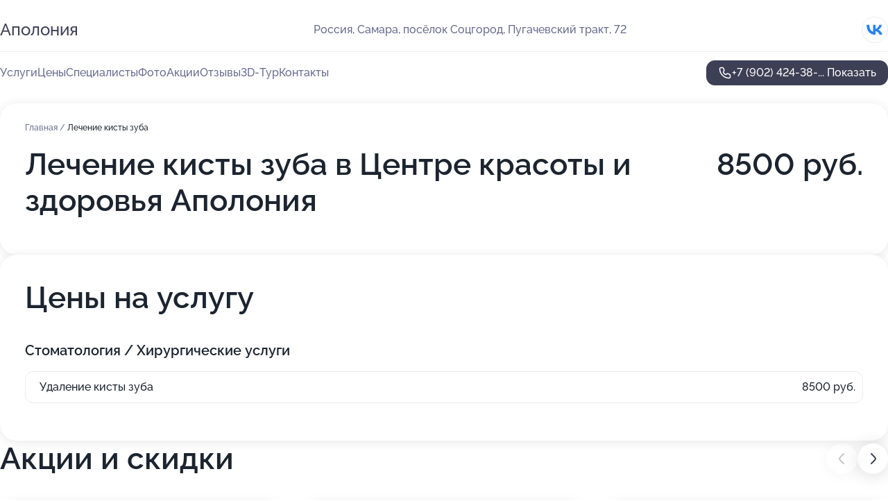

--- FILE ---
content_type: text/html; charset=utf-8
request_url: https://apoloniya-med.ru/service/lechenie_kisty_zuba/
body_size: 29711
content:
<!DOCTYPE html>
<html lang="ru">
<head>
	<meta http-equiv="Content-Type" content="text/html; charset=utf-8">
	<meta name="viewport" content="width=device-width,maximum-scale=1,initial-scale=1,user-scalable=0">
	<meta name="format-detection" content="telephone=no">
	<meta name="theme-color" content="#3D3F55">
	<meta name="description" content="Информация о&#160;Центре красоты и&#160;здоровья Аполония на&#160;Пугачевском тракте">
	<link rel="icon" type="image/png" href="/favicon.png">

	<title>Центр красоты и&#160;здоровья Аполония на&#160;Пугачевском тракте</title>

	<link nonce="Kn4kA9YaZC91K6u2d3xxLyCG" href="//apoloniya-med.ru/build/lego2/lego2.css?v=Evk5cQF3AgE" rel="stylesheet" >

		<script type="application/ld+json">{"@context":"http:\/\/schema.org","@type":"https:\/\/schema.org\/MedicalBusiness","name":"\u0426\u0435\u043d\u0442\u0440 \u043a\u0440\u0430\u0441\u043e\u0442\u044b \u0438 \u0437\u0434\u043e\u0440\u043e\u0432\u044c\u044f \u0410\u043f\u043e\u043b\u043e\u043d\u0438\u044f","address":{"@type":"PostalAddress","streetAddress":"\u043f\u043e\u0441\u0451\u043b\u043e\u043a \u0421\u043e\u0446\u0433\u043e\u0440\u043e\u0434, \u041f\u0443\u0433\u0430\u0447\u0435\u0432\u0441\u043a\u0438\u0439 \u0442\u0440\u0430\u043a\u0442, 72","addressLocality":"\u0421\u0430\u043c\u0430\u0440\u0430"},"url":"https:\/\/apoloniya-med.ru\/","contactPoint":{"@type":"ContactPoint","telephone":"+7\u00a0(902)\u00a0424-38-81","contactType":"customer service","areaServed":"RU","availableLanguage":"Russian"},"sameAs":["https:\/\/vk.com\/apoloniastomat163"],"image":"https:\/\/p1.zoon.ru\/preview\/Iwx6yOPQh_pnOKf58cBc-w\/2400x1500x85\/1\/a\/b\/original_51bfe88ca0f302cd60000022_670e0c772ae713.49831972.jpg","aggregateRating":{"@type":"AggregateRating","ratingValue":4.9,"worstRating":1,"bestRating":5,"reviewCount":81}}</script>
		<script nonce="Kn4kA9YaZC91K6u2d3xxLyCG">
		window.js_base = '/js.php';
	</script>

	</head>
<body >
	 <header id="header" class="header" data-organization-id="51bfe88ca0f302cd60000022">
	<div class="wrapper">
		<div class="header-container" data-uitest="lego-header-block">
			<div class="header-menu-activator" data-target="header-menu-activator">
				<span class="header-menu-activator__icon"></span>
			</div>

			<div class="header-title">
				<a href="/">					Аполония
				</a>			</div>
			<div class="header-address text-3 text-secondary">Россия, Самара, посёлок Соцгород, Пугачевский тракт, 72</div>

						<div class="header-socials flex gap-8 icon icon--36" data-target="header-socials">
									<!--noindex-->
					<a href="https://vk.com/apoloniastomat163" data-category="vk_group" rel="nofollow" target="_blank">
						<svg class="svg-icons-vk_group" ><use xlink:href="/build/lego2/icons.svg?v=f_FCcGvuouo#vk_group"></use></svg>
					</a>
					<!--/noindex-->
							</div>
					</div>

		<nav class="nav" data-target="header-nav" data-uitest="lego-navigation-block">
			<ul>
									<li data-target="header-services">
						<svg class="svg-icons-services" ><use xlink:href="/build/lego2/icons.svg?v=f_FCcGvuouo#services"></use></svg>
						<a data-target="header-nav-link" href="https://apoloniya-med.ru/services/" data-za="{&quot;ev_label&quot;:&quot;all_service&quot;}">Услуги</a>
					</li>
									<li data-target="header-prices">
						<svg class="svg-icons-prices" ><use xlink:href="/build/lego2/icons.svg?v=f_FCcGvuouo#prices"></use></svg>
						<a data-target="header-nav-link" href="https://apoloniya-med.ru/price/" data-za="{&quot;ev_label&quot;:&quot;price&quot;}">Цены</a>
					</li>
									<li data-target="header-specialists">
						<svg class="svg-icons-specialists" ><use xlink:href="/build/lego2/icons.svg?v=f_FCcGvuouo#specialists"></use></svg>
						<a data-target="header-nav-link" href="https://apoloniya-med.ru/#specialists" data-za="{&quot;ev_label&quot;:&quot;org_prof&quot;}">Специалисты</a>
					</li>
									<li data-target="header-photo">
						<svg class="svg-icons-photo" ><use xlink:href="/build/lego2/icons.svg?v=f_FCcGvuouo#photo"></use></svg>
						<a data-target="header-nav-link" href="https://apoloniya-med.ru/#photos" data-za="{&quot;ev_label&quot;:&quot;photos&quot;}">Фото</a>
					</li>
									<li data-target="header-offers">
						<svg class="svg-icons-offers" ><use xlink:href="/build/lego2/icons.svg?v=f_FCcGvuouo#offers"></use></svg>
						<a data-target="header-nav-link" href="https://apoloniya-med.ru/#offers" data-za="{&quot;ev_label&quot;:&quot;offer&quot;}">Акции</a>
					</li>
									<li data-target="header-reviews">
						<svg class="svg-icons-reviews" ><use xlink:href="/build/lego2/icons.svg?v=f_FCcGvuouo#reviews"></use></svg>
						<a data-target="header-nav-link" href="https://apoloniya-med.ru/#reviews" data-za="{&quot;ev_label&quot;:&quot;reviews&quot;}">Отзывы</a>
					</li>
									<li data-target="header-tour3d">
						<svg class="svg-icons-tour3d" ><use xlink:href="/build/lego2/icons.svg?v=f_FCcGvuouo#tour3d"></use></svg>
						<a data-target="header-nav-link" href="https://apoloniya-med.ru/#tour3d" data-za="{&quot;ev_label&quot;:&quot;tour3d&quot;}">3D-Тур</a>
					</li>
									<li data-target="header-contacts">
						<svg class="svg-icons-contacts" ><use xlink:href="/build/lego2/icons.svg?v=f_FCcGvuouo#contacts"></use></svg>
						<a data-target="header-nav-link" href="https://apoloniya-med.ru/#contacts" data-za="{&quot;ev_label&quot;:&quot;contacts&quot;}">Контакты</a>
					</li>
							</ul>

			<div class="header-controls">
				<div class="header-controls__wrapper">
					<a
	href="tel:+79024243881"
	class="phone-button button button--primary button--36 icon--20"
	data-phone="+7 (902) 424-38-81"
	data-za="{&quot;ev_sourceType&quot;:&quot;&quot;,&quot;ev_sourceId&quot;:&quot;51bfe88ca0f302cd60000022.fdbc&quot;,&quot;object_type&quot;:&quot;organization&quot;,&quot;object_id&quot;:&quot;51bfe88ca0f302cd60000022.fdbc&quot;,&quot;ev_label&quot;:&quot;premium&quot;,&quot;ev_category&quot;:&quot;phone_o_l&quot;}">
	<svg class="svg-icons-phone" ><use xlink:href="/build/lego2/icons.svg?v=f_FCcGvuouo#phone"></use></svg>
			<div data-target="show-phone-number">
			+7 (902) 424-38-...
			<span data-target="phone-button-show">Показать</span>
		</div>
	</a>


									</div>

							</div>

			<div class="header-nav-address">
									<div class="header-block flex gap-12 icon icon--36" data-target="header-socials">
													<!--noindex-->
							<a href="https://vk.com/apoloniastomat163" data-category="vk_group" rel="nofollow" target="_blank">
								<svg class="svg-icons-vk_group" ><use xlink:href="/build/lego2/icons.svg?v=f_FCcGvuouo#vk_group"></use></svg>
							</a>
							<!--/noindex-->
											</div>
				
				<div class="header-block text-3 text-center text-secondary">Россия, Самара, посёлок Соцгород, Пугачевский тракт, 72</div>
			</div>
		</nav>
	</div>
</header>
<div class="header-placeholder"></div>

<div class="contacts-panel" id="contacts-panel">
	

	<div class="contacts-panel-wrapper">
								<a href="tel:+79024243881" class="contacts-panel-icon" data-phone="+7 (902) 424-38-81" data-za="{&quot;ev_sourceType&quot;:&quot;nav_panel&quot;,&quot;ev_sourceId&quot;:&quot;51bfe88ca0f302cd60000022.fdbc&quot;,&quot;object_type&quot;:&quot;organization&quot;,&quot;object_id&quot;:&quot;51bfe88ca0f302cd60000022.fdbc&quot;,&quot;ev_label&quot;:&quot;premium&quot;,&quot;ev_category&quot;:&quot;phone_o_l&quot;}">
				<svg class="svg-icons-phone_filled" ><use xlink:href="/build/lego2/icons.svg?v=f_FCcGvuouo#phone_filled"></use></svg>
			</a>
						</div>
</div>

<script nonce="Kn4kA9YaZC91K6u2d3xxLyCG" type="module">
	import { initContactsPanel } from '//apoloniya-med.ru/build/lego2/lego2.js?v=aBQmwV5uQB0';

	initContactsPanel(document.getElementById('contacts-panel'));
</script>


<script nonce="Kn4kA9YaZC91K6u2d3xxLyCG" type="module">
	import { initHeader } from '//apoloniya-med.ru/build/lego2/lego2.js?v=aBQmwV5uQB0';

	initHeader(document.getElementById('header'));
</script>
 	<main class="main-container">
		<div class="wrapper section-wrapper">
			<div class="service-description__wrapper">
	<section class="service-description section-block">
		<div class="page-breadcrumbs">
			<div class="breadcrumbs">
			<span>
							<a href="https://apoloniya-med.ru/">
					Главная
				</a>
						/		</span>
			<span class="active">
							Лечение кисты зуба
								</span>
	</div>

		</div>
					<script nonce="Kn4kA9YaZC91K6u2d3xxLyCG" type="application/ld+json">{"@context":"http:\/\/schema.org","@type":"BreadcrumbList","itemListElement":[{"@type":"ListItem","position":1,"item":{"name":"\u0413\u043b\u0430\u0432\u043d\u0430\u044f","@id":"https:\/\/apoloniya-med.ru\/"}}]}</script>
		
		<div class="service-description-title">
			<h1 class="page-title">Лечение кисты зуба в Центре красоты и здоровья Аполония</h1>
			<div class="service-description-title__price">
									<span class="service-description__price-label text-secondary">Цена:</span>
											8500
										руб.
							</div>
		</div>

		<div class="service-description__text collapse collapse--text-3">
			<div class="collapse__overflow">
				<div class="collapse__text"></div>
			</div>
		</div>
	</section>

		<section class="service-prices section-block">
		<h2 class="text-h2">Цены на услугу</h2>

		<ul class="service-prices-list">
							<li>
					<div class="service-prices-list__title">
						Стоматология / Хирургические услуги
					</div>
					<div>
						<ul class="service-list-dish__items">
															<li class="service-list-dish service-list-dish--price">
									Удаление кисты зуба
									<div class="service-list-dish__price">
																					8500 руб.
																			</div>
								</li>
													</ul>
					</div>
				</li>
					</ul>
	</section>
	</div>
<section class="offers" id="offers" data-uitest="lego-offers-block">
	<div class="section-block__title flex flex--sb">
		<h2 class="text-h2">
			Акции и скидки
		</h2>

		<div class="slider__navigation" data-target="slider-navigation">
			<button class="slider__control prev" data-target="slider-prev">
				<svg class="svg-icons-arrow" ><use xlink:href="/build/lego2/icons.svg?v=f_FCcGvuouo#arrow"></use></svg>
			</button>
			<button class="slider__control next" data-target="slider-next">
				<svg class="svg-icons-arrow" ><use xlink:href="/build/lego2/icons.svg?v=f_FCcGvuouo#arrow"></use></svg>
			</button>
		</div>
	</div>

	<div class="offers__list" data-target="slider-container">
		<div class="offers__slider swiper-wrapper">
							<div data-offer-id="68ef8a0013829127570507d6" data-sid="68ef8a0013829127570507d6.e165" class="offers-item swiper-slide text-white">
					<img
						class="offers-item__image"
						src="https://p1.zoon.ru/5/6/68ef89d66209ecc916010f95_68ef89feed43a5.72442426.jpg"
						loading="lazy"
						alt="">
					<div class="offers-item__container">
						<div class="text-5">Boost – система холодного восстановления волос</div>
						<div class="offers-item__bottom">
							<div>
								<div>
									Срок действия
								</div>
								<div>Остался 1 день, до 22 января</div>
							</div>
							<button class="button offers-item__button button--36">Подробнее</button>
						</div>
					</div>
				</div>
							<div data-offer-id="68ef85103c323d2e4b05e2a2" data-sid="68ef85103c323d2e4b05e2a2.3138" class="offers-item swiper-slide text-white">
					<img
						class="offers-item__image"
						src="https://p2.zoon.ru/c/7/68ef85103c323d2e4b05e2a2_68ef8516310941.55617997.jpg"
						loading="lazy"
						alt="">
					<div class="offers-item__container">
						<div class="text-5">Лазерное удаление перманентного макияжа</div>
						<div class="offers-item__bottom">
							<div>
								<div>
									Срок действия
								</div>
								<div>Остался 1 день, до 22 января</div>
							</div>
							<button class="button offers-item__button button--36">Подробнее</button>
						</div>
					</div>
				</div>
							<div data-offer-id="68ef84bb5dbba1bead01282b" data-sid="68ef84bb5dbba1bead01282b.a737" class="offers-item swiper-slide text-white">
					<img
						class="offers-item__image"
						src="https://p2.zoon.ru/c/f/68ef84bb5dbba1bead01282b_68ef84f0a6d0e1.90645647.jpg"
						loading="lazy"
						alt="">
					<div class="offers-item__container">
						<div class="text-5">Биозавивка. На протяжении длительного времени</div>
						<div class="offers-item__bottom">
							<div>
								<div>
									Срок действия
								</div>
								<div>Остался 1 день, до 22 января</div>
							</div>
							<button class="button offers-item__button button--36">Подробнее</button>
						</div>
					</div>
				</div>
							<div data-offer-id="5d3ae762e2113e4fef5ca9f3" data-sid="5d3ae762e2113e4fef5ca9f3.4e53" class="offers-item swiper-slide text-white">
					<img
						class="offers-item__image"
						src="https://p1.zoon.ru/d/c/5d3ae682e2113e47bc4c5a76_5d3ae6b59d22f.jpg"
						loading="lazy"
						alt="">
					<div class="offers-item__container">
						<div class="text-5">Дарим скидку 7% за положительный отзыв о центре &quot;Аполония&quot;</div>
						<div class="offers-item__bottom">
							<div>
								<div>
									Срок действия
								</div>
								<div>Постоянная акция</div>
							</div>
							<button class="button offers-item__button button--36">Подробнее</button>
						</div>
					</div>
				</div>
							<div data-offer-id="5e1d895196d2271bb84d1d7a" data-sid="5e1d895196d2271bb84d1d7a.aa76" class="offers-item swiper-slide text-white">
					<img
						class="offers-item__image"
						src="https://p1.zoon.ru/0/1/5e1d87a295750426cc4ce3b5_5e1d894faadce.jpg"
						loading="lazy"
						alt="">
					<div class="offers-item__container">
						<div class="text-5">Беспроцентная рассрочка</div>
						<div class="offers-item__bottom">
							<div>
								<div>
									Срок действия
								</div>
								<div>Постоянная акция</div>
							</div>
							<button class="button offers-item__button button--36">Подробнее</button>
						</div>
					</div>
				</div>
							<div data-offer-id="61e6bd93dab5d55b34010a9b" data-sid="61e6bd93dab5d55b34010a9b.0459" class="offers-item swiper-slide text-white">
					<img
						class="offers-item__image"
						src="https://p1.zoon.ru/5/1/51bfe88ca0f302cd60000023_620b53db1d08b.jpg"
						loading="lazy"
						alt="">
					<div class="offers-item__container">
						<div class="text-5">Дарим  скидку 25% в честь Вашего Дня Рождения</div>
						<div class="offers-item__bottom">
							<div>
								<div>
									Срок действия
								</div>
								<div>Осталось 5 дней, до 26 января</div>
							</div>
							<button class="button offers-item__button button--36">Подробнее</button>
						</div>
					</div>
				</div>
							<div data-offer-id="62a8939f79242c61d9042638" data-sid="62a8939f79242c61d9042638.0c97" class="offers-item swiper-slide text-white">
					<img
						class="offers-item__image"
						src="https://p1.zoon.ru/b/b/62a8939f79242c61d9042638_62a893c8bb70d0.54456891.jpg"
						loading="lazy"
						alt="">
					<div class="offers-item__container">
						<div class="text-5">Новая услуга массаж</div>
						<div class="offers-item__bottom">
							<div>
								<div>
									Срок действия
								</div>
								<div>Постоянная акция</div>
							</div>
							<button class="button offers-item__button button--36">Подробнее</button>
						</div>
					</div>
				</div>
											</div>

		<div class="slider__pagination" data-target="slider-pagination"></div>
	</div>
</section>
<script nonce="Kn4kA9YaZC91K6u2d3xxLyCG" type="module">
	import { initOffers } from '//apoloniya-med.ru/build/lego2/lego2.js?v=aBQmwV5uQB0';

	const node = document.getElementById('offers');

	initOffers(node, { organizationId: '51bfe88ca0f302cd60000022' });
</script>
<section class="photo-section" id="photos" data-uitest="lego-gallery-block">
	<div class="section-block__title flex flex--sb">
		<h2 class="text-h2">Фотогалерея</h2>

					<div class="slider__navigation" data-target="slider-navigation">
				<button class="slider__control prev" data-target="slider-prev">
					<svg class="svg-icons-arrow" ><use xlink:href="/build/lego2/icons.svg?v=f_FCcGvuouo#arrow"></use></svg>
				</button>
				<button class="slider__control next" data-target="slider-next">
					<svg class="svg-icons-arrow" ><use xlink:href="/build/lego2/icons.svg?v=f_FCcGvuouo#arrow"></use></svg>
				</button>
			</div>
			</div>

	<div class="section-block__slider" data-target="slider-container" data-total="81" data-owner-type="organization" data-owner-id="51bfe88ca0f302cd60000022">
		<div class="photo-section__slider swiper-wrapper">
						<div class="photo-section__slide swiper-slide" data-id="670e0c775395155fe30e3e5f" data-target="photo-slide-item" data-index="0">
				<img src="https://p1.zoon.ru/preview/caEZMIg2EPFINiZnJVmtSA/1002x800x85/1/a/b/original_51bfe88ca0f302cd60000022_670e0c772ae713.49831972.jpg" loading="lazy" alt="">
			</div>
						<div class="photo-section__slide swiper-slide" data-id="620b534279f6b443c200a1d1" data-target="photo-slide-item" data-index="1">
				<img src="https://p0.zoon.ru/preview/a4nvFMWEikfDPt7gCgRuXA/1200x800x85/1/6/0/original_51bfe88ca0f302cd60000023_620b534230de8.jpg" loading="lazy" alt="">
			</div>
						<div class="photo-section__slide swiper-slide" data-id="5b0e50c89600cf32df52b592" data-target="photo-slide-item" data-index="2">
				<img src="https://p2.zoon.ru/preview/-aFKBw5xeiJNOxjTVH0WUA/1200x800x85/1/4/6/original_51bfe88ca0f302cd60000023_5b0e50c83cc6e.jpg" loading="lazy" alt="">
			</div>
						<div class="photo-section__slide swiper-slide" data-id="620b539b09e61777fa6bef5b" data-target="photo-slide-item" data-index="3">
				<img src="https://p0.zoon.ru/preview/oxvurpRpB7ca21-c4COSPg/1200x800x85/1/5/6/original_51bfe88ca0f302cd60000023_620b539b11ea0.jpg" loading="lazy" alt="">
			</div>
						<div class="photo-section__slide swiper-slide" data-id="5b0e50fc9600cf36445fd2a2" data-target="photo-slide-item" data-index="4">
				<img src="https://p0.zoon.ru/preview/5VnWNYDGbHq2f3mA9f2GeA/1200x800x85/1/f/3/original_51bfe88ca0f302cd60000023_5b0e50fbe7e4e.jpg" loading="lazy" alt="">
			</div>
						<div class="photo-section__slide swiper-slide" data-id="620b53f3ad679512785b40a5" data-target="photo-slide-item" data-index="5">
				<img src="https://p1.zoon.ru/preview/f7-dCru01DcAYI9_rmW-uA/1200x800x85/1/2/8/original_51bfe88ca0f302cd60000023_620b53f33dca3.jpg" loading="lazy" alt="">
			</div>
						<div class="photo-section__slide swiper-slide" data-id="620b53f0db2bc33c96415cf4" data-target="photo-slide-item" data-index="6">
				<img src="https://p1.zoon.ru/preview/qfHUYKBbN72VZPC7FbL9cw/1200x800x85/1/8/9/original_51bfe88ca0f302cd60000023_620b53f07ad9e.jpg" loading="lazy" alt="">
			</div>
						<div class="photo-section__slide swiper-slide" data-id="620b53ee495a7271284415ec" data-target="photo-slide-item" data-index="7">
				<img src="https://p1.zoon.ru/preview/Afq3aU0PloNEQreVsG-wlA/1200x800x85/1/d/9/original_51bfe88ca0f302cd60000023_620b53ee4fd56.jpg" loading="lazy" alt="">
			</div>
						<div class="photo-section__slide swiper-slide" data-id="620b53dbc6863e26b7108d5f" data-target="photo-slide-item" data-index="8">
				<img src="https://p1.zoon.ru/preview/L81lmwJmPywefFBmCIBaaA/1200x800x85/1/5/1/original_51bfe88ca0f302cd60000023_620b53db1d08b.jpg" loading="lazy" alt="">
			</div>
						<div class="photo-section__slide swiper-slide" data-id="620b53da6acd1631f05a0463" data-target="photo-slide-item" data-index="9">
				<img src="https://p2.zoon.ru/preview/XXbwle4hL13kg-22efL0ng/1200x800x85/1/2/d/original_51bfe88ca0f302cd60000023_620b53da28d4a.jpg" loading="lazy" alt="">
			</div>
						<div class="photo-section__slide swiper-slide" data-id="620b53c9c73db63a0e7a45f3" data-target="photo-slide-item" data-index="10">
				<img src="https://p0.zoon.ru/preview/Q20uiQfo_NgtKrlSN2gRiQ/1200x800x85/1/a/e/original_51bfe88ca0f302cd60000023_620b53c97331b.jpg" loading="lazy" alt="">
			</div>
						<div class="photo-section__slide swiper-slide" data-id="620b53c77cad6e15d01aaa93" data-target="photo-slide-item" data-index="11">
				<img src="https://p2.zoon.ru/preview/O5lRCnyT2VlA9tyHH6YMYQ/1200x800x85/1/8/8/original_51bfe88ca0f302cd60000023_620b53c76128e.jpg" loading="lazy" alt="">
			</div>
						<div class="photo-section__slide swiper-slide" data-id="620b53c55aa6163d294a13af" data-target="photo-slide-item" data-index="12">
				<img src="https://p1.zoon.ru/preview/eoUNpSb_XrvCn_CZvb3mkw/1200x800x85/1/5/5/original_51bfe88ca0f302cd60000023_620b53c53fa2f.jpg" loading="lazy" alt="">
			</div>
						<div class="photo-section__slide swiper-slide" data-id="620b53b3c428426dd60a7700" data-target="photo-slide-item" data-index="13">
				<img src="https://p2.zoon.ru/preview/5IT-p6TFF9ArvqM7VA3sOQ/1200x800x85/1/1/b/original_51bfe88ca0f302cd60000023_620b53b330867.jpg" loading="lazy" alt="">
			</div>
						<div class="photo-section__slide swiper-slide" data-id="620b53b2b578cf66a3325dae" data-target="photo-slide-item" data-index="14">
				<img src="https://p1.zoon.ru/preview/dgnd2yfq6W9APXS-sH7lqw/1200x800x85/1/c/f/original_51bfe88ca0f302cd60000023_620b53b2a871d.jpg" loading="lazy" alt="">
			</div>
						<div class="photo-section__slide swiper-slide" data-id="620b53af5203ef3f735bd00f" data-target="photo-slide-item" data-index="15">
				<img src="https://p2.zoon.ru/preview/WUJNxHEdMWTCax8ymKuAbg/1200x800x85/1/1/3/original_51bfe88ca0f302cd60000023_620b53af31b13.jpg" loading="lazy" alt="">
			</div>
						<div class="photo-section__slide swiper-slide" data-id="620b53995aa6163d294a13ac" data-target="photo-slide-item" data-index="16">
				<img src="https://p1.zoon.ru/preview/d5HhUETF_JHJjyHw74MxUA/1200x800x85/1/1/0/original_51bfe88ca0f302cd60000023_620b5398dd426.jpg" loading="lazy" alt="">
			</div>
						<div class="photo-section__slide swiper-slide" data-id="620b53972e54867f727f4fdf" data-target="photo-slide-item" data-index="17">
				<img src="https://p2.zoon.ru/preview/74v9ic8ebDcDt7PLPRbhNA/1200x800x85/1/c/a/original_51bfe88ca0f302cd60000023_620b5396e0a7c.jpg" loading="lazy" alt="">
			</div>
						<div class="photo-section__slide swiper-slide" data-id="620b5382095612721307bfa6" data-target="photo-slide-item" data-index="18">
				<img src="https://p0.zoon.ru/preview/qdB3XIp0Zm5wYPdLfWMrlQ/1200x800x85/1/5/9/original_51bfe88ca0f302cd60000023_620b5381e13bd.jpg" loading="lazy" alt="">
			</div>
						<div class="photo-section__slide swiper-slide" data-id="620b537d5eedd53b3d279803" data-target="photo-slide-item" data-index="19">
				<img src="https://p2.zoon.ru/preview/HaZs94_7zzXt7MZmVNet1w/1200x800x85/1/b/f/original_51bfe88ca0f302cd60000023_620b537d31b7a.jpg" loading="lazy" alt="">
			</div>
						<div class="photo-section__slide swiper-slide" data-id="620b5379ce38531b80372059" data-target="photo-slide-item" data-index="20">
				<img src="https://p2.zoon.ru/preview/ZCGK2PXrcgz34IsPuLVjjg/1200x800x85/1/e/a/original_51bfe88ca0f302cd60000023_620b53797fe16.jpg" loading="lazy" alt="">
			</div>
						<div class="photo-section__slide swiper-slide" data-id="620b5362095612721307bfa4" data-target="photo-slide-item" data-index="21">
				<img src="https://p2.zoon.ru/preview/tBX8RTiBFJVyZKatm-zgdA/1200x800x85/1/6/2/original_51bfe88ca0f302cd60000023_620b53623860f.jpg" loading="lazy" alt="">
			</div>
						<div class="photo-section__slide swiper-slide" data-id="620b53625eedd53b3d279801" data-target="photo-slide-item" data-index="22">
				<img src="https://p2.zoon.ru/preview/bNP6C5XQuUGY27WDShl0-w/1200x800x85/1/3/f/original_51bfe88ca0f302cd60000023_620b5361c1d70.jpg" loading="lazy" alt="">
			</div>
						<div class="photo-section__slide swiper-slide" data-id="620b535fc428426dd60a76f5" data-target="photo-slide-item" data-index="23">
				<img src="https://p0.zoon.ru/preview/2xFNGW-zjKyWzQvxct1wWw/1200x800x85/1/8/c/original_51bfe88ca0f302cd60000023_620b535f840cc.jpg" loading="lazy" alt="">
			</div>
						<div class="photo-section__slide swiper-slide" data-id="620b5345095612721307bfa1" data-target="photo-slide-item" data-index="24">
				<img src="https://p0.zoon.ru/preview/eltBQVlzbUbUGVLG8PJ-Hg/1200x800x85/1/1/6/original_51bfe88ca0f302cd60000023_620b534547128.jpg" loading="lazy" alt="">
			</div>
						<div class="photo-section__slide swiper-slide" data-id="620b5343b54a08561f7db2de" data-target="photo-slide-item" data-index="25">
				<img src="https://p0.zoon.ru/preview/2OU9BV4RzPiXWYT99rHOIw/1200x800x85/1/b/8/original_51bfe88ca0f302cd60000023_620b53433bec6.jpg" loading="lazy" alt="">
			</div>
						<div class="photo-section__slide swiper-slide" data-id="5b0e50df9600cf2fc71d2d0f" data-target="photo-slide-item" data-index="26">
				<img src="https://p2.zoon.ru/preview/aoH4CB3Xg17AsqOXWWmGug/1280x588x85/11/8/d/original_51bfe88ca0f302cd60000023_5b0e50df8da6f.jpg" loading="lazy" alt="">
			</div>
						<div class="photo-section__slide swiper-slide" data-id="5b0e50b19600cf30d54d2454" data-target="photo-slide-item" data-index="27">
				<img src="https://p2.zoon.ru/preview/KK4uTH93KdqOrTuCkUHQtQ/1200x800x85/1/d/4/original_51bfe88ca0f302cd60000023_5b0e50b129850.jpg" loading="lazy" alt="">
			</div>
						<div class="photo-section__slide swiper-slide" data-id="5b0e51429600cf342b53ad20" data-target="photo-slide-item" data-index="28">
				<img src="https://p2.zoon.ru/preview/eHWyu5UoVWpkETyHlTrUVA/1200x800x85/1/b/f/original_51bfe88ca0f302cd60000023_5b0e51425f4a8.jpg" loading="lazy" alt="">
			</div>
						<div class="photo-section__slide swiper-slide" data-id="5b0e51679600cf35920021c5" data-target="photo-slide-item" data-index="29">
				<img src="https://p1.zoon.ru/preview/Wdq-Z5H_ri4MpdNtxRDSaw/1200x800x85/1/1/7/original_51bfe88ca0f302cd60000023_5b0e516713a0b.jpg" loading="lazy" alt="">
			</div>
						<div class="photo-section__slide swiper-slide" data-id="5b0e51719600cf36ff3a5966" data-target="photo-slide-item" data-index="30">
				<img src="https://p1.zoon.ru/preview/LnaFq37pR2ZvR4L5qp8pjA/1280x639x85/7/8/1/original_51bfe88ca0f302cd60000023_5b0e517105059.jpg" loading="lazy" alt="">
			</div>
						<div class="photo-section__slide swiper-slide" data-id="5b0e50e79600cf364618f912" data-target="photo-slide-item" data-index="31">
				<img src="https://p1.zoon.ru/preview/60iQHhZUZU-gvTigEmvANQ/1280x518x85/17/b/0/original_51bfe88ca0f302cd60000023_5b0e50e78b691.jpg" loading="lazy" alt="">
			</div>
						<div class="photo-section__slide swiper-slide" data-id="5b0e50e89600cf343756c14a" data-target="photo-slide-item" data-index="32">
				<img src="https://p0.zoon.ru/preview/Ey4UpG_bDIUlmqyk1RpvtQ/1200x800x85/1/d/7/original_51bfe88ca0f302cd60000023_5b0e50e7e94da.jpg" loading="lazy" alt="">
			</div>
						<div class="photo-section__slide swiper-slide" data-id="5b0e517b9600cf347727713a" data-target="photo-slide-item" data-index="33">
				<img src="https://p1.zoon.ru/preview/rNXRKJsBykoITu2-e7aWcQ/1200x800x85/1/a/8/original_51bfe88ca0f302cd60000023_5b0e517b04aac.jpg" loading="lazy" alt="">
			</div>
						<div class="photo-section__slide swiper-slide" data-id="5b0e51719600cf364618f919" data-target="photo-slide-item" data-index="34">
				<img src="https://p2.zoon.ru/preview/XS_lMKRFxR3D_oj7gpnN_g/1200x800x85/1/c/a/original_51bfe88ca0f302cd60000023_5b0e5170bb211.jpg" loading="lazy" alt="">
			</div>
						<div class="photo-section__slide swiper-slide" data-id="5b0e516e9600cf33ae5d0759" data-target="photo-slide-item" data-index="35">
				<img src="https://p2.zoon.ru/preview/JQxnL4kZDT2fqiKfojYWGg/1200x800x85/1/9/1/original_51bfe88ca0f302cd60000023_5b0e516e8cf1d.jpg" loading="lazy" alt="">
			</div>
						<div class="photo-section__slide swiper-slide" data-id="5b0e51689600cf34b61cb717" data-target="photo-slide-item" data-index="36">
				<img src="https://p2.zoon.ru/preview/piXiDrJuqrARgS4pDAIiew/1200x800x85/1/4/c/original_51bfe88ca0f302cd60000023_5b0e51678b24b.jpg" loading="lazy" alt="">
			</div>
						<div class="photo-section__slide swiper-slide" data-id="5b0e50e89600cf35920021b4" data-target="photo-slide-item" data-index="37">
				<img src="https://p2.zoon.ru/preview/_udaSmejohuUfLHxHuV2LA/1200x800x85/1/d/b/original_51bfe88ca0f302cd60000023_5b0e50e7c6125.jpg" loading="lazy" alt="">
			</div>
						<div class="photo-section__slide swiper-slide" data-id="5b0e510e9600cf34463f4bef" data-target="photo-slide-item" data-index="38">
				<img src="https://p1.zoon.ru/preview/G-SrPv6ckCu9pSYPivtcFA/1200x800x85/1/2/e/original_51bfe88ca0f302cd60000023_5b0e510e37902.jpg" loading="lazy" alt="">
			</div>
						<div class="photo-section__slide swiper-slide" data-id="5b0e510e9600cf36d635dc02" data-target="photo-slide-item" data-index="39">
				<img src="https://p0.zoon.ru/preview/79Wm7VwYJERMlZqAedWiJA/1200x800x85/1/d/9/original_51bfe88ca0f302cd60000023_5b0e510de14f8.jpg" loading="lazy" alt="">
			</div>
						<div class="photo-section__slide swiper-slide" data-id="5b0e510e9600cf33ae5d0747" data-target="photo-slide-item" data-index="40">
				<img src="https://p0.zoon.ru/preview/nwqFQ3uQ5QBkRyWZFphIiw/1200x800x85/1/6/f/original_51bfe88ca0f302cd60000023_5b0e510e14baa.jpg" loading="lazy" alt="">
			</div>
						<div class="photo-section__slide swiper-slide" data-id="5b0e51059600cf3662077cc5" data-target="photo-slide-item" data-index="41">
				<img src="https://p2.zoon.ru/preview/sStkOUEVvwL_r5gkGhVdRQ/1200x800x85/1/f/2/original_51bfe88ca0f302cd60000023_5b0e5104e1d2e.jpg" loading="lazy" alt="">
			</div>
						<div class="photo-section__slide swiper-slide" data-id="5b0e51049600cf334858bbf6" data-target="photo-slide-item" data-index="42">
				<img src="https://p1.zoon.ru/preview/lOFjDYO4l7gFy34VQ-LsoA/1200x800x85/1/5/6/original_51bfe88ca0f302cd60000023_5b0e51048c036.jpg" loading="lazy" alt="">
			</div>
						<div class="photo-section__slide swiper-slide" data-id="5b0e51049600cf34b61cb70c" data-target="photo-slide-item" data-index="43">
				<img src="https://p0.zoon.ru/preview/CBpHEGsmf4FC6erGdVS9oA/1200x800x85/1/8/1/original_51bfe88ca0f302cd60000023_5b0e5103c7dce.jpg" loading="lazy" alt="">
			</div>
						<div class="photo-section__slide swiper-slide" data-id="5b0e51189600cf3477277131" data-target="photo-slide-item" data-index="44">
				<img src="https://p1.zoon.ru/preview/kGgd5QCFSo6bsLm9xE6ooQ/1200x800x85/1/5/6/original_51bfe88ca0f302cd60000023_5b0e51184442b.jpg" loading="lazy" alt="">
			</div>
						<div class="photo-section__slide swiper-slide" data-id="5b0e51199600cf36514ba2cb" data-target="photo-slide-item" data-index="45">
				<img src="https://p1.zoon.ru/preview/iIJ3aXlNfOEBFShxWz-gjg/1200x800x85/1/c/7/original_51bfe88ca0f302cd60000023_5b0e5119189d2.jpg" loading="lazy" alt="">
			</div>
						<div class="photo-section__slide swiper-slide" data-id="5b0e50c79600cf33ae5d0739" data-target="photo-slide-item" data-index="46">
				<img src="https://p1.zoon.ru/preview/jcgC12qRUd83BWbCnU-8aA/1200x800x85/1/f/6/original_51bfe88ca0f302cd60000023_5b0e50c78be89.jpg" loading="lazy" alt="">
			</div>
						<div class="photo-section__slide swiper-slide" data-id="5b0e50bb9600cf34463f4bde" data-target="photo-slide-item" data-index="47">
				<img src="https://p2.zoon.ru/preview/gAbEGzp366N3ps1zarDM3Q/1200x800x85/1/5/0/original_51bfe88ca0f302cd60000023_5b0e50bb4d96d.jpg" loading="lazy" alt="">
			</div>
						<div class="photo-section__slide swiper-slide" data-id="5b0e51269600cf3681624ebb" data-target="photo-slide-item" data-index="48">
				<img src="https://p0.zoon.ru/preview/v3HPzKUHh_US6wSHexxyGA/1200x800x85/1/2/d/original_51bfe88ca0f302cd60000023_5b0e5125c4deb.jpg" loading="lazy" alt="">
			</div>
						<div class="photo-section__slide swiper-slide" data-id="5b0e50c69600cf30d54d2456" data-target="photo-slide-item" data-index="49">
				<img src="https://p1.zoon.ru/preview/3Dhp8fQTXIUA4wJ84K0Blw/1200x800x85/1/7/f/original_51bfe88ca0f302cd60000023_5b0e50c638389.jpg" loading="lazy" alt="">
			</div>
						<div class="photo-section__slide swiper-slide" data-id="5b0e50bb9600cf342b53ad10" data-target="photo-slide-item" data-index="50">
				<img src="https://p0.zoon.ru/preview/gbFoHYTGw8lGOzlcAcFyyQ/1200x800x85/1/7/d/original_51bfe88ca0f302cd60000023_5b0e50baee0be.jpg" loading="lazy" alt="">
			</div>
						<div class="photo-section__slide swiper-slide" data-id="5b0e517b9600cf3645333e03" data-target="photo-slide-item" data-index="51">
				<img src="https://p2.zoon.ru/preview/XFYox0UKiL5VctmXNkbUgQ/1200x800x85/1/b/2/original_51bfe88ca0f302cd60000023_5b0e517b643d7.jpg" loading="lazy" alt="">
			</div>
						<div class="photo-section__slide swiper-slide" data-id="5b0e50f29600cf331d594ee0" data-target="photo-slide-item" data-index="52">
				<img src="https://p0.zoon.ru/preview/ME7fHClBvZ2u2aQd4jO9lQ/1200x800x85/1/c/7/original_51bfe88ca0f302cd60000023_5b0e50f25d011.jpg" loading="lazy" alt="">
			</div>
						<div class="photo-section__slide swiper-slide" data-id="5b0e50b09600cf32df52b58e" data-target="photo-slide-item" data-index="53">
				<img src="https://p0.zoon.ru/preview/oWLXBu7zmipNSdVHyDEXDA/1200x800x85/1/6/9/original_51bfe88ca0f302cd60000023_5b0e50b08e8f8.jpg" loading="lazy" alt="">
			</div>
						<div class="photo-section__slide swiper-slide" data-id="5b0e50b09600cf343756c148" data-target="photo-slide-item" data-index="54">
				<img src="https://p1.zoon.ru/preview/BmedrLVhPwOP0ryAi3Af_g/1200x800x85/1/d/4/original_51bfe88ca0f302cd60000023_5b0e50b00f494.jpg" loading="lazy" alt="">
			</div>
						<div class="photo-section__slide swiper-slide" data-id="5b0e50bc9600cf33ae5d0737" data-target="photo-slide-item" data-index="55">
				<img src="https://p1.zoon.ru/preview/yhVCxR2-35zEZUWCPuSROg/1200x800x85/1/6/8/original_51bfe88ca0f302cd60000023_5b0e50bb98925.jpg" loading="lazy" alt="">
			</div>
						<div class="photo-section__slide swiper-slide" data-id="5b0e517b9600cf35920021c7" data-target="photo-slide-item" data-index="56">
				<img src="https://p0.zoon.ru/preview/QWblpQmFBu5i5XL74zIaGw/1200x800x85/1/4/5/original_51bfe88ca0f302cd60000023_5b0e517b4e54d.jpg" loading="lazy" alt="">
			</div>
						<div class="photo-section__slide swiper-slide" data-id="5b0e50fc9600cf364618f915" data-target="photo-slide-item" data-index="57">
				<img src="https://p1.zoon.ru/preview/aA0KkKYhp-Cae-vYoQ01Lw/1200x800x85/1/4/5/original_51bfe88ca0f302cd60000023_5b0e50fbcf06b.jpg" loading="lazy" alt="">
			</div>
						<div class="photo-section__slide swiper-slide" data-id="5b0e51689600cf36445fd2b5" data-target="photo-slide-item" data-index="58">
				<img src="https://p0.zoon.ru/preview/iBd_fJnKDQfkymRdMsL3Og/1200x800x85/1/e/c/original_51bfe88ca0f302cd60000023_5b0e51679e5a9.jpg" loading="lazy" alt="">
			</div>
						<div class="photo-section__slide swiper-slide" data-id="5b0e515d9600cf36514ba2d6" data-target="photo-slide-item" data-index="59">
				<img src="https://p0.zoon.ru/preview/vP7o-ji9eMfuqC9mFhbLng/1200x800x85/1/1/2/original_51bfe88ca0f302cd60000023_5b0e515d3c3f5.jpg" loading="lazy" alt="">
			</div>
						<div class="photo-section__slide swiper-slide" data-id="5b0e514f9600cf36445fd2ad" data-target="photo-slide-item" data-index="60">
				<img src="https://p2.zoon.ru/preview/sojqoWg4Pz9nbuxZ0A5MOA/1200x800x85/1/8/f/original_51bfe88ca0f302cd60000023_5b0e514f9882a.jpg" loading="lazy" alt="">
			</div>
						<div class="photo-section__slide swiper-slide" data-id="5b0e50cd9600cf34b61cb6f4" data-target="photo-slide-item" data-index="61">
				<img src="https://p1.zoon.ru/preview/KLi4IskVp-DtgQoHQolpiA/1200x800x85/1/5/3/original_51bfe88ca0f302cd60000023_5b0e50cd6997a.jpg" loading="lazy" alt="">
			</div>
						<div class="photo-section__slide swiper-slide" data-id="5b0e50d09600cf3333507955" data-target="photo-slide-item" data-index="62">
				<img src="https://p1.zoon.ru/preview/9SENwAwaMfxjSayV09sKHQ/1200x800x85/1/8/4/original_51bfe88ca0f302cd60000023_5b0e50cfa312c.jpg" loading="lazy" alt="">
			</div>
						<div class="photo-section__slide swiper-slide" data-id="5b0e50cc9600cf3477277121" data-target="photo-slide-item" data-index="63">
				<img src="https://p1.zoon.ru/preview/O71w9Sy7CtuB64u71NkcJw/1200x800x85/1/5/3/original_51bfe88ca0f302cd60000023_5b0e50cc85aec.jpg" loading="lazy" alt="">
			</div>
						<div class="photo-section__slide swiper-slide" data-id="5b0e51599600cf36ff3a595a" data-target="photo-slide-item" data-index="64">
				<img src="https://p1.zoon.ru/preview/BZ9-HYcukwHNDS7BVEtZew/1200x800x85/1/d/b/original_51bfe88ca0f302cd60000023_5b0e51590563c.jpg" loading="lazy" alt="">
			</div>
						<div class="photo-section__slide swiper-slide" data-id="5b0e51579600cf3662077cd0" data-target="photo-slide-item" data-index="65">
				<img src="https://p2.zoon.ru/preview/r5q3e-fyQdOKfWAzbz2vYg/1200x800x85/1/a/4/original_51bfe88ca0f302cd60000023_5b0e5157a7f99.jpg" loading="lazy" alt="">
			</div>
						<div class="photo-section__slide swiper-slide" data-id="5b0e514c9600cf343756c151" data-target="photo-slide-item" data-index="66">
				<img src="https://p2.zoon.ru/preview/7CnKORpgY2kM1tgovinb7Q/1200x800x85/1/c/a/original_51bfe88ca0f302cd60000023_5b0e514c6f7da.jpg" loading="lazy" alt="">
			</div>
						<div class="photo-section__slide swiper-slide" data-id="5b0e51449600cf35920021c0" data-target="photo-slide-item" data-index="67">
				<img src="https://p1.zoon.ru/preview/OIIlqOdDH3q3aG_ULcw8Iw/1200x800x85/1/1/f/original_51bfe88ca0f302cd60000023_5b0e514419956.jpg" loading="lazy" alt="">
			</div>
						<div class="photo-section__slide swiper-slide" data-id="5b0e51429600cf335916ea8d" data-target="photo-slide-item" data-index="68">
				<img src="https://p1.zoon.ru/preview/jofrtxDyFwmbt47arBKZCw/1200x800x85/1/6/3/original_51bfe88ca0f302cd60000023_5b0e5141e05a7.jpg" loading="lazy" alt="">
			</div>
						<div class="photo-section__slide swiper-slide" data-id="5b0e51269600cf33ae5d074a" data-target="photo-slide-item" data-index="69">
				<img src="https://p2.zoon.ru/preview/bBFK5mIRSnKNT3LlSPgCsw/1200x800x85/1/a/b/original_51bfe88ca0f302cd60000023_5b0e5125f3be4.jpg" loading="lazy" alt="">
			</div>
						<div class="photo-section__slide swiper-slide" data-id="5b0e51189600cf336d607712" data-target="photo-slide-item" data-index="70">
				<img src="https://p0.zoon.ru/preview/w5-TI1lIH6bZCyQ4U115hQ/1200x800x85/1/b/f/original_51bfe88ca0f302cd60000023_5b0e51187aec1.jpg" loading="lazy" alt="">
			</div>
						<div class="photo-section__slide swiper-slide" data-id="5b0e50fb9600cf32e963c07e" data-target="photo-slide-item" data-index="71">
				<img src="https://p0.zoon.ru/preview/ZmNBEhtmHlUJXKMkDDjo-g/1200x800x85/1/f/f/original_51bfe88ca0f302cd60000023_5b0e50fb450ae.jpg" loading="lazy" alt="">
			</div>
						<div class="photo-section__slide swiper-slide" data-id="5b0e50d59600cf342b53ad14" data-target="photo-slide-item" data-index="72">
				<img src="https://p1.zoon.ru/preview/CgwAAUqINvmSHTC1T2LwMg/1200x800x85/1/2/5/original_51bfe88ca0f302cd60000023_5b0e50d5452c2.jpg" loading="lazy" alt="">
			</div>
						<div class="photo-section__slide swiper-slide" data-id="5b0e50d69600cf30d54d2458" data-target="photo-slide-item" data-index="73">
				<img src="https://p0.zoon.ru/preview/4jIlfMEE2GC8uj1qunXDRQ/1200x800x85/1/b/7/original_51bfe88ca0f302cd60000023_5b0e50d617f0f.jpg" loading="lazy" alt="">
			</div>
						<div class="photo-section__slide swiper-slide" data-id="5b0e50df9600cf30d54d245a" data-target="photo-slide-item" data-index="74">
				<img src="https://p0.zoon.ru/preview/DO5GNy278ElCn0JO-eh-Tg/1200x800x85/1/1/a/original_51bfe88ca0f302cd60000023_5b0e50df2871d.jpg" loading="lazy" alt="">
			</div>
						<div class="photo-section__slide swiper-slide" data-id="5b0e50d79600cf34463f4be0" data-target="photo-slide-item" data-index="75">
				<img src="https://p1.zoon.ru/preview/BhlUkbqR_uQ5tPR1hnvwnw/1200x800x85/1/d/c/original_51bfe88ca0f302cd60000023_5b0e50d6b9172.jpg" loading="lazy" alt="">
			</div>
						<div class="photo-section__slide swiper-slide" data-id="5b0e50df9600cf3477277125" data-target="photo-slide-item" data-index="76">
				<img src="https://p0.zoon.ru/preview/3BmDGIjq4leG-5zbkl4jcQ/1200x800x85/1/f/4/original_51bfe88ca0f302cd60000023_5b0e50df26dc1.jpg" loading="lazy" alt="">
			</div>
						<div class="photo-section__slide swiper-slide" data-id="5b0e51269600cf343756c14d" data-target="photo-slide-item" data-index="77">
				<img src="https://p1.zoon.ru/preview/cLPHSe0wmQMdq8WEoiJM9Q/1200x800x85/1/1/7/original_51bfe88ca0f302cd60000023_5b0e5125d2853.jpg" loading="lazy" alt="">
			</div>
						<div class="photo-section__slide swiper-slide" data-id="5afbd828642949030606628f" data-target="photo-slide-item" data-index="78">
				<img src="https://p0.zoon.ru/preview/2GM9JftPGyN7bylFivHZ-w/1200x800x85/1/8/2/original_51bfe88ca0f302cd60000023_5afbd8288de53.jpg" loading="lazy" alt="">
			</div>
						<div class="photo-section__slide swiper-slide" data-id="5a73c416561e6b61d35bc9e4" data-target="photo-slide-item" data-index="79">
				<img src="https://pr6.zoon.ru/jzrUGO3efYZdskg-1xkGew/1280x640%2Cq85/-j8OTiN2udG7tuM8pRnKzVYww2KlSGeAwYeH-cu6Hv2YUJwC1ElNILMkmfgwlgw0sJ2pKwMUN1Cz5AZm91avulDg6GScxfnmugVsdabts2OgPjFFkJnUESs8TIX7IDqK" loading="lazy" alt="">
			</div>
						<div class="photo-section__slide swiper-slide" data-id="620b53e079f6b443c200a1d6" data-target="photo-slide-item" data-index="80">
				<img src="https://p2.zoon.ru/preview/qJDlxLocg-e_y_IW1Kc4dQ/1200x800x85/1/7/8/original_51bfe88ca0f302cd60000023_620b53e033724.jpg" loading="lazy" alt="">
			</div>
					</div>
	</div>

	<div class="slider__pagination" data-target="slider-pagination"></div>
</section>

<script nonce="Kn4kA9YaZC91K6u2d3xxLyCG" type="module">
	import { initPhotos } from '//apoloniya-med.ru/build/lego2/lego2.js?v=aBQmwV5uQB0';

	const node = document.getElementById('photos');
	initPhotos(node);
</script>
<section class="reviews-section section-block" id="reviews" data-uitest="lego-reviews-block">
	<div class="section-block__title flex flex--sb">
		<h2 class="text-h2">
			Отзывы
		</h2>

				<div class="slider__navigation" data-target="slider-navigation">
			<button class="slider__control prev" data-target="slider-prev">
				<svg class="svg-icons-arrow" ><use xlink:href="/build/lego2/icons.svg?v=f_FCcGvuouo#arrow"></use></svg>
			</button>
			<button class="slider__control next" data-target="slider-next">
				<svg class="svg-icons-arrow" ><use xlink:href="/build/lego2/icons.svg?v=f_FCcGvuouo#arrow"></use></svg>
			</button>
		</div>
			</div>

	<div class="reviews-section__list" data-target="slider-container">
		<div class="reviews-section__slider swiper-wrapper" data-target="review-section-slides">
							<div
	class="reviews-section-item swiper-slide "
	data-id="696f661a159d69177b091c95"
	data-owner-id="51bfe88ca0f302cd60000022"
	data-target="review">
	<div  class="flex flex--center-y gap-12">
		<div class="reviews-section-item__avatar">
										<svg class="svg-icons-user" ><use xlink:href="/build/lego2/icons.svg?v=f_FCcGvuouo#user"></use></svg>
					</div>
		<div class="reviews-section-item__head">
			<div class="reviews-section-item__head-top flex flex--center-y gap-16">
				<div class="flex flex--center-y gap-8">
										<div class="stars stars--16" style="--rating: 5">
						<div class="stars__rating">
							<div class="stars stars--filled"></div>
						</div>
					</div>
					<div class="reviews-section-item__mark text-3">
						5,0
					</div>
				</div>
											</div>

			<div class="reviews-section-item__name text-3 fade">
				Анонимный пользователь
			</div>
		</div>
	</div>
					<div class="reviews-section-item__descr collapse collapse--text-2 mt-8">
			<div class="collapse__overflow">
				<div class="collapse__text">
					В коллективе много доброжелательных сотрудников, которые оперативно помогли разобраться с моей ситуацией. Врач легко находил общий язык и владеет необходимыми умениями, удаление зубов прошло быстро и без боли.
				</div>
			</div>
		</div>
			<div class="reviews-section-item__date text-2 text-secondary mt-8">
		20 января 2026 Отзыв взят с сайта Zoon.ru
	</div>
</div>

							<div
	class="reviews-section-item swiper-slide "
	data-id="6966bcea7b7d80da2f0fad54"
	data-owner-id="51bfe88ca0f302cd60000022"
	data-target="review">
	<div  class="flex flex--center-y gap-12">
		<div class="reviews-section-item__avatar">
										<svg class="svg-icons-user" ><use xlink:href="/build/lego2/icons.svg?v=f_FCcGvuouo#user"></use></svg>
					</div>
		<div class="reviews-section-item__head">
			<div class="reviews-section-item__head-top flex flex--center-y gap-16">
				<div class="flex flex--center-y gap-8">
										<div class="stars stars--16" style="--rating: 5">
						<div class="stars__rating">
							<div class="stars stars--filled"></div>
						</div>
					</div>
					<div class="reviews-section-item__mark text-3">
						5,0
					</div>
				</div>
											</div>

			<div class="reviews-section-item__name text-3 fade">
				Любовь
			</div>
		</div>
	</div>
					<div class="reviews-section-item__descr collapse collapse--text-2 mt-8">
			<div class="collapse__overflow">
				<div class="collapse__text">
					Давно хожу в этот салон, он мне очень нравится. Для меня прежде всего важен комфорт и отношение к клиентам. Я чувствую, что действительно была в хорошем салоне, а не в обычной парикмахерской. В основном я обращаюсь на стрижку к своему мастеру Ирине. Я ее давно знаю, это очень спокойный и хороший человек, без каких-либо отрицательных эмоций.
				</div>
			</div>
		</div>
			<div class="reviews-section-item__date text-2 text-secondary mt-8">
		14 января 2026 Отзыв взят с сайта Zoon.ru
	</div>
</div>

							<div
	class="reviews-section-item swiper-slide "
	data-id="6965878a5301e99ab0092b04"
	data-owner-id="51bfe88ca0f302cd60000022"
	data-target="review">
	<div  class="flex flex--center-y gap-12">
		<div class="reviews-section-item__avatar">
										<svg class="svg-icons-user" ><use xlink:href="/build/lego2/icons.svg?v=f_FCcGvuouo#user"></use></svg>
					</div>
		<div class="reviews-section-item__head">
			<div class="reviews-section-item__head-top flex flex--center-y gap-16">
				<div class="flex flex--center-y gap-8">
										<div class="stars stars--16" style="--rating: 5">
						<div class="stars__rating">
							<div class="stars stars--filled"></div>
						</div>
					</div>
					<div class="reviews-section-item__mark text-3">
						5,0
					</div>
				</div>
											</div>

			<div class="reviews-section-item__name text-3 fade">
				Елена
			</div>
		</div>
	</div>
					<div class="reviews-section-item__descr collapse collapse--text-2 mt-8">
			<div class="collapse__overflow">
				<div class="collapse__text">
					В центре уютно, комфортно, чисто, приятная и спокойная атмосфера, внешний вид мастера тоже произвел хорошее впечатление. Здесь хороший мастер, очень понравилось, как она постригла. Все, что хотела, я ей рассказала, а она все сделала по моим предпочтениям.
				</div>
			</div>
		</div>
			<div class="reviews-section-item__date text-2 text-secondary mt-8">
		13 января 2026 Отзыв взят с сайта Zoon.ru
	</div>
</div>

							<div
	class="reviews-section-item swiper-slide "
	data-id="6965496e3686a8e8c5022457"
	data-owner-id="56b4637fef82a7b3588b456d"
	data-target="review">
	<div  class="flex flex--center-y gap-12">
		<div class="reviews-section-item__avatar">
										<svg class="svg-icons-user" ><use xlink:href="/build/lego2/icons.svg?v=f_FCcGvuouo#user"></use></svg>
					</div>
		<div class="reviews-section-item__head">
			<div class="reviews-section-item__head-top flex flex--center-y gap-16">
				<div class="flex flex--center-y gap-8">
										<div class="stars stars--16" style="--rating: 5">
						<div class="stars__rating">
							<div class="stars stars--filled"></div>
						</div>
					</div>
					<div class="reviews-section-item__mark text-3">
						5,0
					</div>
				</div>
											</div>

			<div class="reviews-section-item__name text-3 fade">
				Александр
			</div>
		</div>
	</div>
					<div class="reviews-section-item__descr collapse collapse--text-2 mt-8">
			<div class="collapse__overflow">
				<div class="collapse__text">
					Делал профессиональную чистку и ставил пломбу. Врач Макарова Екатерина Владимировна проявила дружелюбные и профессиональные качества. Она опытный доктор, все подробно объяснила, выявила проблемы с зубами, подобрала подходящую зубную пасту. Цены адекватные, прихожу регулярно, каждые полгода на обследование и чистку.
				</div>
			</div>
		</div>
			<div class="reviews-section-item__date text-2 text-secondary mt-8">
		12 января 2026 Отзыв взят с сайта Zoon.ru
	</div>
</div>

							<div
	class="reviews-section-item swiper-slide "
	data-id="69442d1570c5947e62089be0"
	data-owner-id="51bfe88ca0f302cd60000022"
	data-target="review">
	<div  class="flex flex--center-y gap-12">
		<div class="reviews-section-item__avatar">
										<svg class="svg-icons-user" ><use xlink:href="/build/lego2/icons.svg?v=f_FCcGvuouo#user"></use></svg>
					</div>
		<div class="reviews-section-item__head">
			<div class="reviews-section-item__head-top flex flex--center-y gap-16">
				<div class="flex flex--center-y gap-8">
										<div class="stars stars--16" style="--rating: 5">
						<div class="stars__rating">
							<div class="stars stars--filled"></div>
						</div>
					</div>
					<div class="reviews-section-item__mark text-3">
						5,0
					</div>
				</div>
											</div>

			<div class="reviews-section-item__name text-3 fade">
				Лена Узаревич (Фокина)
			</div>
		</div>
	</div>
					<div class="reviews-section-item__descr collapse collapse--text-2 mt-8">
			<div class="collapse__overflow">
				<div class="collapse__text">
																<div>
							<span class="reviews-section-item__text-title">Преимущества:</span> Мастеру Сталине большое спасибо, за отличную работу. Желаю успехов и процветания всему коллективу салона, с наступающим Новым годом!
						</div>
																			</div>
			</div>
		</div>
			<div class="reviews-section-item__date text-2 text-secondary mt-8">
		18 декабря 2025 Отзыв взят с сайта Zoon.ru
	</div>
</div>

							<div
	class="reviews-section-item swiper-slide "
	data-id="693acf9b13d94578b50aad19"
	data-owner-id="51bfe88ca0f302cd60000022"
	data-target="review">
	<div  class="flex flex--center-y gap-12">
		<div class="reviews-section-item__avatar">
										<svg class="svg-icons-user" ><use xlink:href="/build/lego2/icons.svg?v=f_FCcGvuouo#user"></use></svg>
					</div>
		<div class="reviews-section-item__head">
			<div class="reviews-section-item__head-top flex flex--center-y gap-16">
				<div class="flex flex--center-y gap-8">
										<div class="stars stars--16" style="--rating: 5">
						<div class="stars__rating">
							<div class="stars stars--filled"></div>
						</div>
					</div>
					<div class="reviews-section-item__mark text-3">
						5,0
					</div>
				</div>
											</div>

			<div class="reviews-section-item__name text-3 fade">
				Валерия
			</div>
		</div>
	</div>
					<div class="reviews-section-item__descr collapse collapse--text-2 mt-8">
			<div class="collapse__overflow">
				<div class="collapse__text">
					Уже более четырех лет наша семья посещает этот центр, нас полностью устраивает вежливое отношение и хороший результат работы. Приятно, что стоматологическая помощь предоставляется на высоком уровне: супруг занимается лечением зубов, недавно ему пломбировали полость, всё выполняется добросовестно, результат держится долго, никакой халтуры нет, врач всё подробно разъясняет. Доктор Екатерина Владимировна настоящий профессионал своего дела, я тоже обращаюсь к ней за лечением.
				</div>
			</div>
		</div>
			<div class="reviews-section-item__date text-2 text-secondary mt-8">
		11 декабря 2025 Отзыв взят с сайта Zoon.ru
	</div>
</div>

							<div
	class="reviews-section-item swiper-slide "
	data-id="693a92aa0bdc46378e09f804"
	data-owner-id="51bfe88ca0f302cd60000022"
	data-target="review">
	<div  class="flex flex--center-y gap-12">
		<div class="reviews-section-item__avatar">
										<svg class="svg-icons-user" ><use xlink:href="/build/lego2/icons.svg?v=f_FCcGvuouo#user"></use></svg>
					</div>
		<div class="reviews-section-item__head">
			<div class="reviews-section-item__head-top flex flex--center-y gap-16">
				<div class="flex flex--center-y gap-8">
										<div class="stars stars--16" style="--rating: 5">
						<div class="stars__rating">
							<div class="stars stars--filled"></div>
						</div>
					</div>
					<div class="reviews-section-item__mark text-3">
						5,0
					</div>
				</div>
											</div>

			<div class="reviews-section-item__name text-3 fade">
				Валерий
			</div>
		</div>
	</div>
					<div class="reviews-section-item__descr collapse collapse--text-2 mt-8">
			<div class="collapse__overflow">
				<div class="collapse__text">
					Дмитрий Дмитриевич произвел на меня приятное впечатление. Он внимательный врач, который никогда не опаздывает и умеет расположить к себе. У него легкий характер и доброжелательная манера общения, он постоянно интересуется моими ощущениями во время процедуры. Я убедился в его профессионализме, он дал мне ценные советы по гигиене полости рта.
				</div>
			</div>
		</div>
			<div class="reviews-section-item__date text-2 text-secondary mt-8">
		11 декабря 2025 Отзыв взят с сайта Zoon.ru
	</div>
</div>

							<div
	class="reviews-section-item swiper-slide "
	data-id="693a55bbacbe010f8b0a6528"
	data-owner-id="51bfe88ca0f302cd60000022"
	data-target="review">
	<div  class="flex flex--center-y gap-12">
		<div class="reviews-section-item__avatar">
										<svg class="svg-icons-user" ><use xlink:href="/build/lego2/icons.svg?v=f_FCcGvuouo#user"></use></svg>
					</div>
		<div class="reviews-section-item__head">
			<div class="reviews-section-item__head-top flex flex--center-y gap-16">
				<div class="flex flex--center-y gap-8">
										<div class="stars stars--16" style="--rating: 5">
						<div class="stars__rating">
							<div class="stars stars--filled"></div>
						</div>
					</div>
					<div class="reviews-section-item__mark text-3">
						5,0
					</div>
				</div>
											</div>

			<div class="reviews-section-item__name text-3 fade">
				Самир
			</div>
		</div>
	</div>
					<div class="reviews-section-item__descr collapse collapse--text-2 mt-8">
			<div class="collapse__overflow">
				<div class="collapse__text">
					Записался на короткую мужскую стрижку и получил именно то, что ожидал: работа выполнена тщательно, пряди лежат ровно, никаких огрехов в прическе нет. Решил обратиться сюда, ориентируясь на отзывы, и ни разу не пожалел о своем решении.
				</div>
			</div>
		</div>
			<div class="reviews-section-item__date text-2 text-secondary mt-8">
		11 декабря 2025 Отзыв взят с сайта Zoon.ru
	</div>
</div>

							<div
	class="reviews-section-item swiper-slide "
	data-id="6939e08a10e779f2980167b5"
	data-owner-id="56b45f89ef82a76f578b4569"
	data-target="review">
	<div  class="flex flex--center-y gap-12">
		<div class="reviews-section-item__avatar">
										<svg class="svg-icons-user" ><use xlink:href="/build/lego2/icons.svg?v=f_FCcGvuouo#user"></use></svg>
					</div>
		<div class="reviews-section-item__head">
			<div class="reviews-section-item__head-top flex flex--center-y gap-16">
				<div class="flex flex--center-y gap-8">
										<div class="stars stars--16" style="--rating: 5">
						<div class="stars__rating">
							<div class="stars stars--filled"></div>
						</div>
					</div>
					<div class="reviews-section-item__mark text-3">
						5,0
					</div>
				</div>
											</div>

			<div class="reviews-section-item__name text-3 fade">
				Марина
			</div>
		</div>
	</div>
					<div class="reviews-section-item__descr collapse collapse--text-2 mt-8">
			<div class="collapse__overflow">
				<div class="collapse__text">
					Нашу семью привлёк доктор Проценко Владимир Николаевич, к которому сначала начал ходить один из нас, а потом все остальные. Он внимательно выслушивает и помогал нам как с лечением, так и с протезированием. Для нас важно обращаться к врачу, который не берет лишних средств, заботится о сохранении натуральных зубов и дает дельные рекомендации. Кроме того, с ним всегда приятно общаться, он очень доброжелательный человек.
				</div>
			</div>
		</div>
			<div class="reviews-section-item__date text-2 text-secondary mt-8">
		11 декабря 2025 Отзыв взят с сайта Zoon.ru
	</div>
</div>

							<div
	class="reviews-section-item swiper-slide "
	data-id="69388a5be7ba2e03510a0075"
	data-owner-id="51bfe88ca0f302cd60000022"
	data-target="review">
	<div  class="flex flex--center-y gap-12">
		<div class="reviews-section-item__avatar">
										<svg class="svg-icons-user" ><use xlink:href="/build/lego2/icons.svg?v=f_FCcGvuouo#user"></use></svg>
					</div>
		<div class="reviews-section-item__head">
			<div class="reviews-section-item__head-top flex flex--center-y gap-16">
				<div class="flex flex--center-y gap-8">
										<div class="stars stars--16" style="--rating: 5">
						<div class="stars__rating">
							<div class="stars stars--filled"></div>
						</div>
					</div>
					<div class="reviews-section-item__mark text-3">
						5,0
					</div>
				</div>
											</div>

			<div class="reviews-section-item__name text-3 fade">
				Александра
			</div>
		</div>
	</div>
					<div class="reviews-section-item__descr collapse collapse--text-2 mt-8">
			<div class="collapse__overflow">
				<div class="collapse__text">
					Я хожу сюда уже очень давно, мне очень нравятся врачи. Очень качественно оказанные услуги, все быстро, доступные цены, близко центр находятся. Все врачи, кого я посещала, достаточно квалифицированные. Последний раз обращалась сюда, чтобы починить скол зуба. Для меня было важно, чтобы это было качественно, не видно и безболезненно.
				</div>
			</div>
		</div>
			<div class="reviews-section-item__date text-2 text-secondary mt-8">
		9 декабря 2025 Отзыв взят с сайта Zoon.ru
	</div>
</div>

							<div
	class="reviews-section-item swiper-slide "
	data-id="693709fb75edc3ff9b0fde0d"
	data-owner-id="51bfe88ca0f302cd60000022"
	data-target="review">
	<div  class="flex flex--center-y gap-12">
		<div class="reviews-section-item__avatar">
										<svg class="svg-icons-user" ><use xlink:href="/build/lego2/icons.svg?v=f_FCcGvuouo#user"></use></svg>
					</div>
		<div class="reviews-section-item__head">
			<div class="reviews-section-item__head-top flex flex--center-y gap-16">
				<div class="flex flex--center-y gap-8">
										<div class="stars stars--16" style="--rating: 5">
						<div class="stars__rating">
							<div class="stars stars--filled"></div>
						</div>
					</div>
					<div class="reviews-section-item__mark text-3">
						5,0
					</div>
				</div>
											</div>

			<div class="reviews-section-item__name text-3 fade">
				Галина
			</div>
		</div>
	</div>
					<div class="reviews-section-item__descr collapse collapse--text-2 mt-8">
			<div class="collapse__overflow">
				<div class="collapse__text">
					Очень нравится мастер Сталина, к которой хожу на стрижку короткого каре. Мне нравится все от общения с мастером до качества работы, её скрупулезность и позитивный настрой. Мастер лёгкий, учитывает все мои пожелания и рекомендации. Рабочее место всегда в порядке, хотя это не только зависит от мастера. Приходя к ним, всегда испытываю релакс, это очень ценно. Для меня найти своего мастера - это точно дорого стоит, после стрижки с ней не хочется сразу помыть голову и переложить.
				</div>
			</div>
		</div>
			<div class="reviews-section-item__date text-2 text-secondary mt-8">
		8 декабря 2025 Отзыв взят с сайта Zoon.ru
	</div>
</div>

							<div
	class="reviews-section-item swiper-slide "
	data-id="6931d6bb3e1c8320860e9f96"
	data-owner-id="51bfe88ca0f302cd60000022"
	data-target="review">
	<div  class="flex flex--center-y gap-12">
		<div class="reviews-section-item__avatar">
										<svg class="svg-icons-user" ><use xlink:href="/build/lego2/icons.svg?v=f_FCcGvuouo#user"></use></svg>
					</div>
		<div class="reviews-section-item__head">
			<div class="reviews-section-item__head-top flex flex--center-y gap-16">
				<div class="flex flex--center-y gap-8">
										<div class="stars stars--16" style="--rating: 5">
						<div class="stars__rating">
							<div class="stars stars--filled"></div>
						</div>
					</div>
					<div class="reviews-section-item__mark text-3">
						5,0
					</div>
				</div>
											</div>

			<div class="reviews-section-item__name text-3 fade">
				Ирина
			</div>
		</div>
	</div>
					<div class="reviews-section-item__descr collapse collapse--text-2 mt-8">
			<div class="collapse__overflow">
				<div class="collapse__text">
					Последний раз делала коррекцию бровей у мастера Ирины. Мне нравится, как она делает форму и цвет бровей, все аккуратно и приятно. Мастер доброжелательная и вежливая, у нас комфортное общение, иногда даже молча можем посидеть.
				</div>
			</div>
		</div>
			<div class="reviews-section-item__date text-2 text-secondary mt-8">
		4 декабря 2025 Отзыв взят с сайта Zoon.ru
	</div>
</div>

							<div
	class="reviews-section-item swiper-slide "
	data-id="69315e0628351d72420c8854"
	data-owner-id="51bfe88ca0f302cd60000022"
	data-target="review">
	<div  class="flex flex--center-y gap-12">
		<div class="reviews-section-item__avatar">
										<svg class="svg-icons-user" ><use xlink:href="/build/lego2/icons.svg?v=f_FCcGvuouo#user"></use></svg>
					</div>
		<div class="reviews-section-item__head">
			<div class="reviews-section-item__head-top flex flex--center-y gap-16">
				<div class="flex flex--center-y gap-8">
										<div class="stars stars--16" style="--rating: 5">
						<div class="stars__rating">
							<div class="stars stars--filled"></div>
						</div>
					</div>
					<div class="reviews-section-item__mark text-3">
						5,0
					</div>
				</div>
											</div>

			<div class="reviews-section-item__name text-3 fade">
				Анастасия
			</div>
		</div>
	</div>
					<div class="reviews-section-item__descr collapse collapse--text-2 mt-8">
			<div class="collapse__overflow">
				<div class="collapse__text">
					Администратор и врач общались со мной очень вежливо и корректно. Врач подробно рассказывал о каждом этапе процедуры и объяснял, зачем это необходимо. На приёме он удалил старую пломбу и тщательно прочистил зубные каналы, которые не были полностью заполнены. Записаться на приём получилось быстро, уже на следующий день. В центре меня встретили приветливо и помогли сориентироваться, куда идти для процедуры, поэтому я намерена обратиться сюда снова.
				</div>
			</div>
		</div>
			<div class="reviews-section-item__date text-2 text-secondary mt-8">
		4 декабря 2025 Отзыв взят с сайта Zoon.ru
	</div>
</div>

							<div
	class="reviews-section-item swiper-slide "
	data-id="6930414216951730700472f4"
	data-owner-id="56b45f89ef82a76f578b4569"
	data-target="review">
	<div  class="flex flex--center-y gap-12">
		<div class="reviews-section-item__avatar">
										<svg class="svg-icons-user" ><use xlink:href="/build/lego2/icons.svg?v=f_FCcGvuouo#user"></use></svg>
					</div>
		<div class="reviews-section-item__head">
			<div class="reviews-section-item__head-top flex flex--center-y gap-16">
				<div class="flex flex--center-y gap-8">
										<div class="stars stars--16" style="--rating: ">
						<div class="stars__rating">
							<div class="stars stars--filled"></div>
						</div>
					</div>
					<div class="reviews-section-item__mark text-3">
						0,0
					</div>
				</div>
											</div>

			<div class="reviews-section-item__name text-3 fade">
				Наташа
			</div>
		</div>
	</div>
					<div class="reviews-section-item__descr collapse collapse--text-2 mt-8">
			<div class="collapse__overflow">
				<div class="collapse__text">
					Удаляли зуб из-за шатающегося моста, сделали снимок и теперь жду результатов компьютерной томографии, чтобы узнать, можно ли установить импланты в начале следующего месяца. Ранее я лечилась у доктора Проценко, с которым знакома много лет, а сейчас обратилась к другому специалисту по имплантации. Врачи в этой клинике всегда вежливы и спокойны в общении. Я обращаюсь сюда около 15 лет и регулярно рекомендую этот центр друзьям и знакомым.
				</div>
			</div>
		</div>
			<div class="reviews-section-item__date text-2 text-secondary mt-8">
		3 декабря 2025 Отзыв взят с сайта Zoon.ru
	</div>
</div>

							<div
	class="reviews-section-item swiper-slide "
	data-id="692eee962a354e50ee0198e4"
	data-owner-id="56b45f89ef82a76f578b4569"
	data-target="review">
	<div  class="flex flex--center-y gap-12">
		<div class="reviews-section-item__avatar">
										<svg class="svg-icons-user" ><use xlink:href="/build/lego2/icons.svg?v=f_FCcGvuouo#user"></use></svg>
					</div>
		<div class="reviews-section-item__head">
			<div class="reviews-section-item__head-top flex flex--center-y gap-16">
				<div class="flex flex--center-y gap-8">
										<div class="stars stars--16" style="--rating: 5">
						<div class="stars__rating">
							<div class="stars stars--filled"></div>
						</div>
					</div>
					<div class="reviews-section-item__mark text-3">
						5,0
					</div>
				</div>
											</div>

			<div class="reviews-section-item__name text-3 fade">
				Наташа
			</div>
		</div>
	</div>
					<div class="reviews-section-item__descr collapse collapse--text-2 mt-8">
			<div class="collapse__overflow">
				<div class="collapse__text">
					Удаляли зуб из-за шатающегося моста, сделали снимок и теперь жду результатов компьютерной томографии, чтобы узнать, можно ли установить импланты в начале следующего месяца. Ранее я лечилась у доктора Проценко, с которым знакома много лет, а сейчас обратилась к другому специалисту по имплантации. Врачи в этой клинике всегда вежливы и спокойны в общении. Я обращаюсь сюда около 15 лет и регулярно рекомендую этот центр друзьям и знакомым.
				</div>
			</div>
		</div>
			<div class="reviews-section-item__date text-2 text-secondary mt-8">
		2 декабря 2025, отредактирован 3 декабря 2025 в 12:38 Отзыв взят с сайта Zoon.ru
	</div>
</div>

							<div
	class="reviews-section-item swiper-slide "
	data-id="692a378f68fe841b810c6464"
	data-owner-id="51bfe88ca0f302cd60000022"
	data-target="review">
	<div  class="flex flex--center-y gap-12">
		<div class="reviews-section-item__avatar">
										<svg class="svg-icons-user" ><use xlink:href="/build/lego2/icons.svg?v=f_FCcGvuouo#user"></use></svg>
					</div>
		<div class="reviews-section-item__head">
			<div class="reviews-section-item__head-top flex flex--center-y gap-16">
				<div class="flex flex--center-y gap-8">
										<div class="stars stars--16" style="--rating: 5">
						<div class="stars__rating">
							<div class="stars stars--filled"></div>
						</div>
					</div>
					<div class="reviews-section-item__mark text-3">
						5,0
					</div>
				</div>
											</div>

			<div class="reviews-section-item__name text-3 fade">
				Владислав
			</div>
		</div>
	</div>
					<div class="reviews-section-item__descr collapse collapse--text-2 mt-8">
			<div class="collapse__overflow">
				<div class="collapse__text">
					5 лет подряд я прихожу на химическую завивку в этот салон! Специалист выполняет процедуру аккуратно и профессионально, при этом всегда готова объяснить детали и поделиться полезными рекомендациями.
				</div>
			</div>
		</div>
			<div class="reviews-section-item__date text-2 text-secondary mt-8">
		29 ноября 2025 Отзыв взят с сайта Zoon.ru
	</div>
</div>

							<div
	class="reviews-section-item swiper-slide "
	data-id="6744557efe9fa1ea2d0cd6c1"
	data-owner-id="56b4645fef82a757598b4574"
	data-target="review">
	<div  class="flex flex--center-y gap-12">
		<div class="reviews-section-item__avatar">
										<svg class="svg-icons-user" ><use xlink:href="/build/lego2/icons.svg?v=f_FCcGvuouo#user"></use></svg>
					</div>
		<div class="reviews-section-item__head">
			<div class="reviews-section-item__head-top flex flex--center-y gap-16">
				<div class="flex flex--center-y gap-8">
										<div class="stars stars--16" style="--rating: 5">
						<div class="stars__rating">
							<div class="stars stars--filled"></div>
						</div>
					</div>
					<div class="reviews-section-item__mark text-3">
						5,0
					</div>
				</div>
											</div>

			<div class="reviews-section-item__name text-3 fade">
				Анастасия
			</div>
		</div>
	</div>
					<div class="reviews-section-item__descr collapse collapse--text-2 mt-8">
			<div class="collapse__overflow">
				<div class="collapse__text">
																<div>
							<span class="reviews-section-item__text-title">Преимущества:</span> Всегда лечу зубы именно здесь,очень хорошее отношение!
Дмитрий Юрьевич Елшин-очень вежливый,компетентный врач!
Мастер своего дела!
Внутри уютно и красиво,все стерильно!
Удобное месторасположение и ценник не кусается!
						</div>
																<div>
							<span class="reviews-section-item__text-title">Недостатки:</span> Их просто нет!
						</div>
																<div>
							<span class="reviews-section-item__text-title">Комментарий:</span>
							Очень уютно и приветливо!
						</div>
									</div>
			</div>
		</div>
			<div class="reviews-section-item__date text-2 text-secondary mt-8">
		25 ноября 2024 Отзыв взят с сайта Zoon.ru
	</div>
</div>

							<div
	class="reviews-section-item swiper-slide "
	data-id="6683a12fd33d83999400c146"
	data-owner-id="51bfe88ca0f302cd60000022"
	data-target="review">
	<div  class="flex flex--center-y gap-12">
		<div class="reviews-section-item__avatar">
										<svg class="svg-icons-user" ><use xlink:href="/build/lego2/icons.svg?v=f_FCcGvuouo#user"></use></svg>
					</div>
		<div class="reviews-section-item__head">
			<div class="reviews-section-item__head-top flex flex--center-y gap-16">
				<div class="flex flex--center-y gap-8">
										<div class="stars stars--16" style="--rating: 5">
						<div class="stars__rating">
							<div class="stars stars--filled"></div>
						</div>
					</div>
					<div class="reviews-section-item__mark text-3">
						5,0
					</div>
				</div>
											</div>

			<div class="reviews-section-item__name text-3 fade">
				Маштаков Олег
			</div>
		</div>
	</div>
					<div class="reviews-section-item__descr collapse collapse--text-2 mt-8">
			<div class="collapse__overflow">
				<div class="collapse__text">
					Не первый раз лечу тут зубы. Каждый раз все услуги выполняются на высоком уровне. Выражаю благодарность за профессионализм Макаровой Екатерине Владимировне и всему коллективу Центра красоты и здоровья «Аполония».
				</div>
			</div>
		</div>
			<div class="reviews-section-item__date text-2 text-secondary mt-8">
		2 июля 2024 Отзыв взят с сайта Zoon.ru
	</div>
</div>

							<div
	class="reviews-section-item swiper-slide "
	data-id="64e581cfc450103ffe055803"
	data-owner-id="51bfe88ca0f302cd60000022"
	data-target="review">
	<div  class="flex flex--center-y gap-12">
		<div class="reviews-section-item__avatar">
										<svg class="svg-icons-user" ><use xlink:href="/build/lego2/icons.svg?v=f_FCcGvuouo#user"></use></svg>
					</div>
		<div class="reviews-section-item__head">
			<div class="reviews-section-item__head-top flex flex--center-y gap-16">
				<div class="flex flex--center-y gap-8">
										<div class="stars stars--16" style="--rating: 5">
						<div class="stars__rating">
							<div class="stars stars--filled"></div>
						</div>
					</div>
					<div class="reviews-section-item__mark text-3">
						5,0
					</div>
				</div>
											</div>

			<div class="reviews-section-item__name text-3 fade">
				Алексей  Герасимов
			</div>
		</div>
	</div>
					<div class="reviews-section-item__descr collapse collapse--text-2 mt-8">
			<div class="collapse__overflow">
				<div class="collapse__text">
																					<div>
							<span class="reviews-section-item__text-title">Недостатки:</span> Нет
						</div>
																<div>
							<span class="reviews-section-item__text-title">Комментарий:</span>
							Не первый раз лечим с супругой  зубы тут.Хочю поблагодарить Тугушева Валерия Владимировича и Проценко Владимира  Николаевича за их профессионализм и отношение к своему делу.Коронки получаются великолепные даже лучше чем родные зубы. Всегда стараюсь советовать эту клинику.
						</div>
									</div>
			</div>
		</div>
			<div class="reviews-section-item__date text-2 text-secondary mt-8">
		23 августа 2023 Отзыв взят с сайта Zoon.ru
	</div>
</div>

							<div
	class="reviews-section-item swiper-slide "
	data-id="64d6374ef2fa7313ab053ba7"
	data-owner-id="56b4624def82a7f3578b456c"
	data-target="review">
	<div  class="flex flex--center-y gap-12">
		<div class="reviews-section-item__avatar">
										<svg class="svg-icons-user" ><use xlink:href="/build/lego2/icons.svg?v=f_FCcGvuouo#user"></use></svg>
					</div>
		<div class="reviews-section-item__head">
			<div class="reviews-section-item__head-top flex flex--center-y gap-16">
				<div class="flex flex--center-y gap-8">
										<div class="stars stars--16" style="--rating: 5">
						<div class="stars__rating">
							<div class="stars stars--filled"></div>
						</div>
					</div>
					<div class="reviews-section-item__mark text-3">
						5,0
					</div>
				</div>
											</div>

			<div class="reviews-section-item__name text-3 fade">
				Татьяна
			</div>
		</div>
	</div>
					<div class="reviews-section-item__descr collapse collapse--text-2 mt-8">
			<div class="collapse__overflow">
				<div class="collapse__text">
																<div>
							<span class="reviews-section-item__text-title">Преимущества:</span> Театр начинается с вешалки, так и в центре &quot;Апполония&quot; , начиная от встречи с замечательными администраторами,попадаешь к профессиональным, неравнодушным, внимательным врачам. Хочется выделить Тугушева Валерия Владимировича, прекрасного доктора-имплантолога, всем советую обращаться по вопросам имплантации именно к нему. Всем сотрудникам  центра большое спасибо!
						</div>
																			</div>
			</div>
		</div>
			<div class="reviews-section-item__date text-2 text-secondary mt-8">
		11 августа 2023 Отзыв взят с сайта Zoon.ru
	</div>
</div>

							<div
	class="reviews-section-item swiper-slide "
	data-id="63a9527a9352076bb0003709"
	data-owner-id="51bfe88ca0f302cd60000022"
	data-target="review">
	<div  class="flex flex--center-y gap-12">
		<div class="reviews-section-item__avatar">
										<svg class="svg-icons-user" ><use xlink:href="/build/lego2/icons.svg?v=f_FCcGvuouo#user"></use></svg>
					</div>
		<div class="reviews-section-item__head">
			<div class="reviews-section-item__head-top flex flex--center-y gap-16">
				<div class="flex flex--center-y gap-8">
										<div class="stars stars--16" style="--rating: 5">
						<div class="stars__rating">
							<div class="stars stars--filled"></div>
						</div>
					</div>
					<div class="reviews-section-item__mark text-3">
						5,0
					</div>
				</div>
											</div>

			<div class="reviews-section-item__name text-3 fade">
				Елена
			</div>
		</div>
	</div>
					<div class="reviews-section-item__descr collapse collapse--text-2 mt-8">
			<div class="collapse__overflow">
				<div class="collapse__text">
																<div>
							<span class="reviews-section-item__text-title">Преимущества:</span> Отличный Центр красоты и здоровья Аполония !!!
Стригусь и окрашиваюсь не первый раз у Ирины , результатом довольна ! 
Отличный мастер ! 
Рекомендую !!!
						</div>
																			</div>
			</div>
		</div>
			<div class="reviews-section-item__date text-2 text-secondary mt-8">
		26 декабря 2022 Отзыв взят с сайта Zoon.ru
	</div>
</div>

							<div
	class="reviews-section-item swiper-slide "
	data-id="62a30f92ee42d855060e8e3b"
	data-owner-id="56b45f89ef82a76f578b4569"
	data-target="review">
	<div  class="flex flex--center-y gap-12">
		<div class="reviews-section-item__avatar">
										<svg class="svg-icons-user" ><use xlink:href="/build/lego2/icons.svg?v=f_FCcGvuouo#user"></use></svg>
					</div>
		<div class="reviews-section-item__head">
			<div class="reviews-section-item__head-top flex flex--center-y gap-16">
				<div class="flex flex--center-y gap-8">
										<div class="stars stars--16" style="--rating: 5">
						<div class="stars__rating">
							<div class="stars stars--filled"></div>
						</div>
					</div>
					<div class="reviews-section-item__mark text-3">
						5,0
					</div>
				</div>
											</div>

			<div class="reviews-section-item__name text-3 fade">
				Наталья
			</div>
		</div>
	</div>
					<div class="reviews-section-item__descr collapse collapse--text-2 mt-8">
			<div class="collapse__overflow">
				<div class="collapse__text">
					Хочу выразить огромную благодарность врачу Проценко Владимиру Николаевичу за  очень внимательное и бережное отношение к пациентам.С какой бы болью не обратился,😊Владимир Николаевич  ,как настоящий &quot;волшебник&quot; , в его надежных руках все страхи сходят на &quot;нет&quot;, и поход к стоматологу из пытки 😆превращается в удовольствие.Спасибо Вам за профессиональное отношение к делу,и качественную работу.Все зубки с пломбами☺☺до сих не побеспокоили💪, и все на месте.
				</div>
			</div>
		</div>
			<div class="reviews-section-item__date text-2 text-secondary mt-8">
		10 июня 2022 Отзыв взят с сайта Zoon.ru
	</div>
</div>

							<div
	class="reviews-section-item swiper-slide "
	data-id="625c33fbbd231e3e9f00f739"
	data-owner-id="51bfe88ca0f302cd60000022"
	data-target="review">
	<div  class="flex flex--center-y gap-12">
		<div class="reviews-section-item__avatar">
										<svg class="svg-icons-user" ><use xlink:href="/build/lego2/icons.svg?v=f_FCcGvuouo#user"></use></svg>
					</div>
		<div class="reviews-section-item__head">
			<div class="reviews-section-item__head-top flex flex--center-y gap-16">
				<div class="flex flex--center-y gap-8">
										<div class="stars stars--16" style="--rating: 5">
						<div class="stars__rating">
							<div class="stars stars--filled"></div>
						</div>
					</div>
					<div class="reviews-section-item__mark text-3">
						5,0
					</div>
				</div>
											</div>

			<div class="reviews-section-item__name text-3 fade">
				Ольга
			</div>
		</div>
	</div>
					<div class="reviews-section-item__descr collapse collapse--text-2 mt-8">
			<div class="collapse__overflow">
				<div class="collapse__text">
																<div>
							<span class="reviews-section-item__text-title">Преимущества:</span> Мастер Ирина внимательно меня выслушала и услышала меня. Имея проблемный волос - обильную седину и малый объем, я сомневалась в выборе окрашивания волос. Но Ирина мягко и ненавязчиво предложила мне вариант сложного окрашивания. Сейчас я рада, что согласилась, а сидя в кресле всё же были сомнения))). Теперь понятно, что зря. Цвет подобрали удачно. Волосы после окрашивания не стали &quot;соломой&quot;. Выглядят естественно и живо. Спасибо большое за весеннене преображение!
						</div>
																<div>
							<span class="reviews-section-item__text-title">Недостатки:</span> Нет такого.
						</div>
																<div>
							<span class="reviews-section-item__text-title">Комментарий:</span>
							Отдельное спасибо за чашечку чая и приятную атмосферу!
В целом чисто и уютно. Кроме парикмахерсих услуг можно получить услуги по маникюру, педикюру, татуажу. И ещё - стоматологические услуги!))
						</div>
									</div>
			</div>
		</div>
			<div class="reviews-section-item__date text-2 text-secondary mt-8">
		17 апреля 2022 Отзыв взят с сайта Zoon.ru
	</div>
</div>

							<div
	class="reviews-section-item swiper-slide "
	data-id="6242b7cdd3bee119c107f0eb"
	data-owner-id="56b45f89ef82a76f578b4569"
	data-target="review">
	<div  class="flex flex--center-y gap-12">
		<div class="reviews-section-item__avatar">
										<svg class="svg-icons-user" ><use xlink:href="/build/lego2/icons.svg?v=f_FCcGvuouo#user"></use></svg>
					</div>
		<div class="reviews-section-item__head">
			<div class="reviews-section-item__head-top flex flex--center-y gap-16">
				<div class="flex flex--center-y gap-8">
										<div class="stars stars--16" style="--rating: 5">
						<div class="stars__rating">
							<div class="stars stars--filled"></div>
						</div>
					</div>
					<div class="reviews-section-item__mark text-3">
						5,0
					</div>
				</div>
											</div>

			<div class="reviews-section-item__name text-3 fade">
				Наталья Ивановна
			</div>
		</div>
	</div>
					<div class="reviews-section-item__descr collapse collapse--text-2 mt-8">
			<div class="collapse__overflow">
				<div class="collapse__text">
					Хочу оставить огромную благодарность врачу-протезисту Проценко Владимиру Николаевичу. Владимир Николаевич не только внимательный и вежливый человек, он и специалистом оказался отличным. Он, совместно с техником, изготовил отличные протезы, которые я ношу уже 2 года, без переделок и коррекций. Отправила к нему свою сестру. Ее протезы тоже не потребовали переделок и коррекции. Даже удивительно. Спасибо!!!
				</div>
			</div>
		</div>
			<div class="reviews-section-item__date text-2 text-secondary mt-8">
		29 марта 2022 Отзыв взят с сайта Zoon.ru
	</div>
</div>

							<div
	class="reviews-section-item swiper-slide "
	data-id="61ef9ffae8bdbd09c872b4f0"
	data-owner-id="51bfe88ca0f302cd60000022"
	data-target="review">
	<div  class="flex flex--center-y gap-12">
		<div class="reviews-section-item__avatar">
										<svg class="svg-icons-user" ><use xlink:href="/build/lego2/icons.svg?v=f_FCcGvuouo#user"></use></svg>
					</div>
		<div class="reviews-section-item__head">
			<div class="reviews-section-item__head-top flex flex--center-y gap-16">
				<div class="flex flex--center-y gap-8">
										<div class="stars stars--16" style="--rating: 5">
						<div class="stars__rating">
							<div class="stars stars--filled"></div>
						</div>
					</div>
					<div class="reviews-section-item__mark text-3">
						5,0
					</div>
				</div>
											</div>

			<div class="reviews-section-item__name text-3 fade">
				Юрий
			</div>
		</div>
	</div>
					<div class="reviews-section-item__descr collapse collapse--text-2 mt-8">
			<div class="collapse__overflow">
				<div class="collapse__text">
																<div>
							<span class="reviews-section-item__text-title">Преимущества:</span> Очень нравится в Аполонии! Классные мастера Сталина и Ирина! Спасибо вам за стрижки! Записался на днях на лечение и протезирование к стоматологу в Аполонии, надеюсь не разочаруюсь Вас.) По факту отпишусь.
						</div>
																<div>
							<span class="reviews-section-item__text-title">Недостатки:</span> Нет!
						</div>
														</div>
			</div>
		</div>
			<div class="reviews-section-item__date text-2 text-secondary mt-8">
		25 января 2022 Отзыв взят с сайта Zoon.ru
	</div>
</div>

							<div
	class="reviews-section-item swiper-slide "
	data-id="61c9b6b31fb08931c7666a9a"
	data-owner-id="56b45f89ef82a76f578b4569"
	data-target="review">
	<div  class="flex flex--center-y gap-12">
		<div class="reviews-section-item__avatar">
										<svg class="svg-icons-user" ><use xlink:href="/build/lego2/icons.svg?v=f_FCcGvuouo#user"></use></svg>
					</div>
		<div class="reviews-section-item__head">
			<div class="reviews-section-item__head-top flex flex--center-y gap-16">
				<div class="flex flex--center-y gap-8">
										<div class="stars stars--16" style="--rating: ">
						<div class="stars__rating">
							<div class="stars stars--filled"></div>
						</div>
					</div>
					<div class="reviews-section-item__mark text-3">
						0,0
					</div>
				</div>
											</div>

			<div class="reviews-section-item__name text-3 fade">
				Ольга Иванова
			</div>
		</div>
	</div>
					<div class="reviews-section-item__descr collapse collapse--text-2 mt-8">
			<div class="collapse__overflow">
				<div class="collapse__text">
					Выражаю огромную благодарность врачу-стоматологу Проценко Владимиру Николаевичу за высокий профессионализм, преданность делу, внимание и заботу, неоценимый  вклад в качество выполняемой работы! Большое спасибо за ваши старания и знания, за Ваши усилия и советы, за Вашу  доброту и понимание, за  Ваше мастерство!
				</div>
			</div>
		</div>
			<div class="reviews-section-item__date text-2 text-secondary mt-8">
		27 декабря 2021 Отзыв взят с сайта Zoon.ru
	</div>
</div>

							<div
	class="reviews-section-item swiper-slide "
	data-id="614d483aaeec3f066c1ec535"
	data-owner-id="51bfe88ca0f302cd60000022"
	data-target="review">
	<div  class="flex flex--center-y gap-12">
		<div class="reviews-section-item__avatar">
										<svg class="svg-icons-user" ><use xlink:href="/build/lego2/icons.svg?v=f_FCcGvuouo#user"></use></svg>
					</div>
		<div class="reviews-section-item__head">
			<div class="reviews-section-item__head-top flex flex--center-y gap-16">
				<div class="flex flex--center-y gap-8">
										<div class="stars stars--16" style="--rating: ">
						<div class="stars__rating">
							<div class="stars stars--filled"></div>
						</div>
					</div>
					<div class="reviews-section-item__mark text-3">
						0,0
					</div>
				</div>
											</div>

			<div class="reviews-section-item__name text-3 fade">
				Гость
			</div>
		</div>
	</div>
					<div class="reviews-section-item__descr collapse collapse--text-2 mt-8">
			<div class="collapse__overflow">
				<div class="collapse__text">
					Очень средненькая районная парикмахерская, каких везде очень много. Свою работу мастера выполняют посредственно. Была на стрижке, абсолютно нервный срез, сзади непонятно что. Теперь придется искать место, где исправят этот ужас. Так ещё и взяли с меня за эту красоту 600р😅
В итоге, советую поискать вам место получше
				</div>
			</div>
		</div>
			<div class="reviews-section-item__date text-2 text-secondary mt-8">
		24 сентября 2021 Отзыв взят с сайта Zoon.ru
	</div>
</div>

							<div
	class="reviews-section-item swiper-slide "
	data-id="60f268c035364a7d5466ffb3"
	data-owner-id="51bfe88ca0f302cd60000022"
	data-target="review">
	<div  class="flex flex--center-y gap-12">
		<div class="reviews-section-item__avatar">
										<svg class="svg-icons-user" ><use xlink:href="/build/lego2/icons.svg?v=f_FCcGvuouo#user"></use></svg>
					</div>
		<div class="reviews-section-item__head">
			<div class="reviews-section-item__head-top flex flex--center-y gap-16">
				<div class="flex flex--center-y gap-8">
										<div class="stars stars--16" style="--rating: ">
						<div class="stars__rating">
							<div class="stars stars--filled"></div>
						</div>
					</div>
					<div class="reviews-section-item__mark text-3">
						0,0
					</div>
				</div>
											</div>

			<div class="reviews-section-item__name text-3 fade">
				Горобченко Ирина Викторовна
			</div>
		</div>
	</div>
					<div class="reviews-section-item__descr collapse collapse--text-2 mt-8">
			<div class="collapse__overflow">
				<div class="collapse__text">
					Клинику «Аполония» посещаю с 2017 года. Вежливые, внимательные сотрудники, высокопрофессиональные доктора, от лечения и до протезирования окажут услуги на высшем уровне. Огромная благодарность всему персоналу и персонально (!) врачу Владимиру Николаевичу Проценко за профессионализм, внимательность и аккуратность.
Пломба «на мертво» стоит 4 года и то, что зуб запломбирован обывателю не видно. Пломбу может увидеть только стоматолог! На столько мастерски, искусно выполнена работа. Всем рекомендую данную клинику!
				</div>
			</div>
		</div>
			<div class="reviews-section-item__date text-2 text-secondary mt-8">
		17 июля 2021 Отзыв взят с сайта Zoon.ru
	</div>
</div>

							<div
	class="reviews-section-item swiper-slide "
	data-id="60e14ec0ab89260b8a4c291b"
	data-owner-id="51bfe88ca0f302cd60000022"
	data-target="review">
	<div  class="flex flex--center-y gap-12">
		<div class="reviews-section-item__avatar">
										<svg class="svg-icons-user" ><use xlink:href="/build/lego2/icons.svg?v=f_FCcGvuouo#user"></use></svg>
					</div>
		<div class="reviews-section-item__head">
			<div class="reviews-section-item__head-top flex flex--center-y gap-16">
				<div class="flex flex--center-y gap-8">
										<div class="stars stars--16" style="--rating: 5">
						<div class="stars__rating">
							<div class="stars stars--filled"></div>
						</div>
					</div>
					<div class="reviews-section-item__mark text-3">
						5,0
					</div>
				</div>
											</div>

			<div class="reviews-section-item__name text-3 fade">
				Елена
			</div>
		</div>
	</div>
					<div class="reviews-section-item__descr collapse collapse--text-2 mt-8">
			<div class="collapse__overflow">
				<div class="collapse__text">
					Ирина парикмахер-очень хороший мастер и профессионал!👍
Результатом всегда довольна!
Плюс посоветовала средства по уходу за волосами!
Спасибо! Буду доверять только вам!🥰
				</div>
			</div>
		</div>
			<div class="reviews-section-item__date text-2 text-secondary mt-8">
		4 июля 2021 Отзыв взят с сайта Zoon.ru
	</div>
</div>

							<div
	class="reviews-section-item swiper-slide "
	data-id="605091e141b6e7565d719da5"
	data-owner-id="51bfe88ca0f302cd60000022"
	data-target="review">
	<div  class="flex flex--center-y gap-12">
		<div class="reviews-section-item__avatar">
										<svg class="svg-icons-user" ><use xlink:href="/build/lego2/icons.svg?v=f_FCcGvuouo#user"></use></svg>
					</div>
		<div class="reviews-section-item__head">
			<div class="reviews-section-item__head-top flex flex--center-y gap-16">
				<div class="flex flex--center-y gap-8">
										<div class="stars stars--16" style="--rating: ">
						<div class="stars__rating">
							<div class="stars stars--filled"></div>
						</div>
					</div>
					<div class="reviews-section-item__mark text-3">
						0,0
					</div>
				</div>
											</div>

			<div class="reviews-section-item__name text-3 fade">
				Наталья
			</div>
		</div>
	</div>
					<div class="reviews-section-item__descr collapse collapse--text-2 mt-8">
			<div class="collapse__overflow">
				<div class="collapse__text">
					Много лет мой мастер - Угляница Ирина. В марте сделала процедуру для ухода за волосами - ботокс. Моему восторгу нет предела!!! Волосы ожили, заиграли новым цветом и блеском. Всем рекомендую сделать такую процедуру - Ваши волосы будут Вам благодарны после зимних морозов! Всегда прихожу в салон Аполония, как в приятную компанию, где можно поддержать дружескую беседу и ухожу счастливая и красивая! Спасибо всем девушкам, и администраторам и мастерам, за доброжелательную атмосферу! Всем рекомендую от души!
				</div>
			</div>
		</div>
			<div class="reviews-section-item__date text-2 text-secondary mt-8">
		16 марта 2021 Отзыв взят с сайта Zoon.ru
	</div>
</div>

							<div
	class="reviews-section-item swiper-slide "
	data-id="5ff89711a6457c7d06480bc3"
	data-owner-id="56b4637fef82a7b3588b456d"
	data-target="review">
	<div  class="flex flex--center-y gap-12">
		<div class="reviews-section-item__avatar">
										<svg class="svg-icons-user" ><use xlink:href="/build/lego2/icons.svg?v=f_FCcGvuouo#user"></use></svg>
					</div>
		<div class="reviews-section-item__head">
			<div class="reviews-section-item__head-top flex flex--center-y gap-16">
				<div class="flex flex--center-y gap-8">
										<div class="stars stars--16" style="--rating: 5">
						<div class="stars__rating">
							<div class="stars stars--filled"></div>
						</div>
					</div>
					<div class="reviews-section-item__mark text-3">
						5,0
					</div>
				</div>
											</div>

			<div class="reviews-section-item__name text-3 fade">
				Маргарита
			</div>
		</div>
	</div>
					<div class="reviews-section-item__descr collapse collapse--text-2 mt-8">
			<div class="collapse__overflow">
				<div class="collapse__text">
					Доктор внимательная, рассказывает, что будет делать и какие будут ощущения. Лечит качественно и безболезненно, грамотный специалист с высоким уровнем знаний. Всем рекомендую!
				</div>
			</div>
		</div>
			<div class="reviews-section-item__date text-2 text-secondary mt-8">
		8 января 2021 Отзыв взят с сайта Zoon.ru
	</div>
</div>

							<div
	class="reviews-section-item swiper-slide "
	data-id="5fbfaff3c9f3ad73b5578464"
	data-owner-id="56b4624def82a7f3578b456c"
	data-target="review">
	<div  class="flex flex--center-y gap-12">
		<div class="reviews-section-item__avatar">
										<svg class="svg-icons-user" ><use xlink:href="/build/lego2/icons.svg?v=f_FCcGvuouo#user"></use></svg>
					</div>
		<div class="reviews-section-item__head">
			<div class="reviews-section-item__head-top flex flex--center-y gap-16">
				<div class="flex flex--center-y gap-8">
										<div class="stars stars--16" style="--rating: 5">
						<div class="stars__rating">
							<div class="stars stars--filled"></div>
						</div>
					</div>
					<div class="reviews-section-item__mark text-3">
						5,0
					</div>
				</div>
											</div>

			<div class="reviews-section-item__name text-3 fade">
				Рашит
			</div>
		</div>
	</div>
					<div class="reviews-section-item__descr collapse collapse--text-2 mt-8">
			<div class="collapse__overflow">
				<div class="collapse__text">
																<div>
							<span class="reviews-section-item__text-title">Преимущества:</span> Лечился у Тугушева Валерия Владимировича, установил 13 коронок, работой очень доволен! Хорошая клиника ,рекомендую!!!
						</div>
																			</div>
			</div>
		</div>
			<div class="reviews-section-item__date text-2 text-secondary mt-8">
		26 ноября 2020 Отзыв взят с сайта Zoon.ru
	</div>
</div>

							<div
	class="reviews-section-item swiper-slide "
	data-id="5fbe51cbc890f31b453cc807"
	data-owner-id="56b4637fef82a7b3588b456d"
	data-target="review">
	<div  class="flex flex--center-y gap-12">
		<div class="reviews-section-item__avatar">
										<svg class="svg-icons-user" ><use xlink:href="/build/lego2/icons.svg?v=f_FCcGvuouo#user"></use></svg>
					</div>
		<div class="reviews-section-item__head">
			<div class="reviews-section-item__head-top flex flex--center-y gap-16">
				<div class="flex flex--center-y gap-8">
										<div class="stars stars--16" style="--rating: 5">
						<div class="stars__rating">
							<div class="stars stars--filled"></div>
						</div>
					</div>
					<div class="reviews-section-item__mark text-3">
						5,0
					</div>
				</div>
											</div>

			<div class="reviews-section-item__name text-3 fade">
				Алена С.
			</div>
		</div>
	</div>
					<div class="reviews-section-item__descr collapse collapse--text-2 mt-8">
			<div class="collapse__overflow">
				<div class="collapse__text">
					Мы всей семьёй лечимся у Макаровой ЕВ. Ходим с удовольствием, потому что очень внимательный доктор, не пропустит ни одного пятнышка. Очень грамотный и компетентный доктор! Очень благодарны, всем советую! Ходили, ходим и будем ходить к ней!
				</div>
			</div>
		</div>
			<div class="reviews-section-item__date text-2 text-secondary mt-8">
		25 ноября 2020 Отзыв взят с сайта Zoon.ru
	</div>
</div>

							<div
	class="reviews-section-item swiper-slide "
	data-id="5fbe4e823c246878236eb3da"
	data-owner-id="5afe7abc40ca2c75a625bf92"
	data-target="review">
	<div  class="flex flex--center-y gap-12">
		<div class="reviews-section-item__avatar">
										<svg class="svg-icons-user" ><use xlink:href="/build/lego2/icons.svg?v=f_FCcGvuouo#user"></use></svg>
					</div>
		<div class="reviews-section-item__head">
			<div class="reviews-section-item__head-top flex flex--center-y gap-16">
				<div class="flex flex--center-y gap-8">
										<div class="stars stars--16" style="--rating: 5">
						<div class="stars__rating">
							<div class="stars stars--filled"></div>
						</div>
					</div>
					<div class="reviews-section-item__mark text-3">
						5,0
					</div>
				</div>
											</div>

			<div class="reviews-section-item__name text-3 fade">
				Ольга М. 
			</div>
		</div>
	</div>
					<div class="reviews-section-item__descr collapse collapse--text-2 mt-8">
			<div class="collapse__overflow">
				<div class="collapse__text">
					Обслуживаюсь у Ирины очень давно. Внимательная, прислушивается к моему мнению, учитывает все мои пожелания. Хорошо владеет техникой окрашивания. Рекомендую моего любимого мастера!
				</div>
			</div>
		</div>
			<div class="reviews-section-item__date text-2 text-secondary mt-8">
		25 ноября 2020 Отзыв взят с сайта Zoon.ru
	</div>
</div>

							<div
	class="reviews-section-item swiper-slide "
	data-id="5fa461435d05c82e1e3adbae"
	data-owner-id="56b45f89ef82a76f578b4569"
	data-target="review">
	<div  class="flex flex--center-y gap-12">
		<div class="reviews-section-item__avatar">
										<svg class="svg-icons-user" ><use xlink:href="/build/lego2/icons.svg?v=f_FCcGvuouo#user"></use></svg>
					</div>
		<div class="reviews-section-item__head">
			<div class="reviews-section-item__head-top flex flex--center-y gap-16">
				<div class="flex flex--center-y gap-8">
										<div class="stars stars--16" style="--rating: 5">
						<div class="stars__rating">
							<div class="stars stars--filled"></div>
						</div>
					</div>
					<div class="reviews-section-item__mark text-3">
						5,0
					</div>
				</div>
											</div>

			<div class="reviews-section-item__name text-3 fade">
				Анастасия Шакина
			</div>
		</div>
	</div>
					<div class="reviews-section-item__descr collapse collapse--text-2 mt-8">
			<div class="collapse__overflow">
				<div class="collapse__text">
					Если возникают проблемы с зубами я обращаюсь только в эту стоматологию к Проценко В.Н. Лечила у него зубы, без нареканий. Все отлично сделано.  Недавно удаляла зуб мудрости . Быстро, безболезненно и без осложнений.Цена также порадовала. Вся процедура заняла максимум 15 минут. Отличные специалисты тут работают. Спасибо большое!
				</div>
			</div>
		</div>
			<div class="reviews-section-item__date text-2 text-secondary mt-8">
		5 ноября 2020 Отзыв взят с сайта Zoon.ru
	</div>
</div>

							<div
	class="reviews-section-item swiper-slide "
	data-id="5f9ed1b087fe2d15bc282416"
	data-owner-id="5afe7bdb7d0d3363b4243564"
	data-target="review">
	<div  class="flex flex--center-y gap-12">
		<div class="reviews-section-item__avatar">
										<svg class="svg-icons-user" ><use xlink:href="/build/lego2/icons.svg?v=f_FCcGvuouo#user"></use></svg>
					</div>
		<div class="reviews-section-item__head">
			<div class="reviews-section-item__head-top flex flex--center-y gap-16">
				<div class="flex flex--center-y gap-8">
										<div class="stars stars--16" style="--rating: 5">
						<div class="stars__rating">
							<div class="stars stars--filled"></div>
						</div>
					</div>
					<div class="reviews-section-item__mark text-3">
						5,0
					</div>
				</div>
											</div>

			<div class="reviews-section-item__name text-3 fade">
				Максим Александрович
			</div>
		</div>
	</div>
					<div class="reviews-section-item__descr collapse collapse--text-2 mt-8">
			<div class="collapse__overflow">
				<div class="collapse__text">
					Уже 2 года мой 5-ти летний сын стрижется только у Сталины! Сталина профессионал в своем деле ,  дружелюбная,  учитывает все пожелания сына. Ребенок  идет в салон с удовольствием! Результатом всегда довольны!
				</div>
			</div>
		</div>
			<div class="reviews-section-item__date text-2 text-secondary mt-8">
		1 ноября 2020 Отзыв взят с сайта Zoon.ru
	</div>
</div>

							<div
	class="reviews-section-item swiper-slide "
	data-id="5f89771421b9e66ab27366ed"
	data-owner-id="5afe7abc40ca2c75a625bf92"
	data-target="review">
	<div  class="flex flex--center-y gap-12">
		<div class="reviews-section-item__avatar">
										<svg class="svg-icons-user" ><use xlink:href="/build/lego2/icons.svg?v=f_FCcGvuouo#user"></use></svg>
					</div>
		<div class="reviews-section-item__head">
			<div class="reviews-section-item__head-top flex flex--center-y gap-16">
				<div class="flex flex--center-y gap-8">
										<div class="stars stars--16" style="--rating: 5">
						<div class="stars__rating">
							<div class="stars stars--filled"></div>
						</div>
					</div>
					<div class="reviews-section-item__mark text-3">
						5,0
					</div>
				</div>
											</div>

			<div class="reviews-section-item__name text-3 fade">
				Максим Александрович
			</div>
		</div>
	</div>
					<div class="reviews-section-item__descr collapse collapse--text-2 mt-8">
			<div class="collapse__overflow">
				<div class="collapse__text">
					Стригусь у  Ирины уже несколько лет!  Очень доволен. Ирина мастер и волшебница своего дела!! Всем рекомендую!
				</div>
			</div>
		</div>
			<div class="reviews-section-item__date text-2 text-secondary mt-8">
		16 октября 2020 Отзыв взят с сайта Zoon.ru
	</div>
</div>

							<div
	class="reviews-section-item swiper-slide "
	data-id="5f873d769076fd2b8b130759"
	data-owner-id="56b4637fef82a7b3588b456d"
	data-target="review">
	<div  class="flex flex--center-y gap-12">
		<div class="reviews-section-item__avatar">
										<svg class="svg-icons-user" ><use xlink:href="/build/lego2/icons.svg?v=f_FCcGvuouo#user"></use></svg>
					</div>
		<div class="reviews-section-item__head">
			<div class="reviews-section-item__head-top flex flex--center-y gap-16">
				<div class="flex flex--center-y gap-8">
										<div class="stars stars--16" style="--rating: 5">
						<div class="stars__rating">
							<div class="stars stars--filled"></div>
						</div>
					</div>
					<div class="reviews-section-item__mark text-3">
						5,0
					</div>
				</div>
											</div>

			<div class="reviews-section-item__name text-3 fade">
				Алексей
			</div>
		</div>
	</div>
					<div class="reviews-section-item__descr collapse collapse--text-2 mt-8">
			<div class="collapse__overflow">
				<div class="collapse__text">
					Очень доволен работой врача -стоматолога Макаровой Екатерины Владимировны!!!Очень все аккуратно!!! Все классно! Молодец!!! Она доктор от Бога.  Прошу объявить ей благодарность и по возможности поощрить материально и морально!!!
				</div>
			</div>
		</div>
			<div class="reviews-section-item__date text-2 text-secondary mt-8">
		14 октября 2020 Отзыв взят с сайта Zoon.ru
	</div>
</div>

							<div
	class="reviews-section-item swiper-slide "
	data-id="5f8737b965823a17fc3ef4dc"
	data-owner-id="56b4637fef82a7b3588b456d"
	data-target="review">
	<div  class="flex flex--center-y gap-12">
		<div class="reviews-section-item__avatar">
										<svg class="svg-icons-user" ><use xlink:href="/build/lego2/icons.svg?v=f_FCcGvuouo#user"></use></svg>
					</div>
		<div class="reviews-section-item__head">
			<div class="reviews-section-item__head-top flex flex--center-y gap-16">
				<div class="flex flex--center-y gap-8">
										<div class="stars stars--16" style="--rating: 5">
						<div class="stars__rating">
							<div class="stars stars--filled"></div>
						</div>
					</div>
					<div class="reviews-section-item__mark text-3">
						5,0
					</div>
				</div>
											</div>

			<div class="reviews-section-item__name text-3 fade">
				Наталья Чепурнова
			</div>
		</div>
	</div>
					<div class="reviews-section-item__descr collapse collapse--text-2 mt-8">
			<div class="collapse__overflow">
				<div class="collapse__text">
					Выражаю огромную благодарность всему коллективу стоматологической клиники «АПОЛОНИЯ&quot;. Хочется выразить благодарность абсолютно каждому сотруднику. Спасибо всем огромное за внимание, доброту, высокий профессионализм!!!💕 Очень благодарна  врачу Макаровой Екатерине Владимировне. Легко находит подход к клиентам;  в процессе лечения все объясняет, совершенно не больно, комфортно. Во время удаления зуба чувствуешь себя, что в надежных руках, полное доверие к доктору. Спасибо огромное за чуткие руки, за профессионализм
				</div>
			</div>
		</div>
			<div class="reviews-section-item__date text-2 text-secondary mt-8">
		14 октября 2020 Отзыв взят с сайта Zoon.ru
	</div>
</div>

							<div
	class="reviews-section-item swiper-slide "
	data-id="5f4020eeb7bcc77073683537"
	data-owner-id="56b4645fef82a757598b4574"
	data-target="review">
	<div  class="flex flex--center-y gap-12">
		<div class="reviews-section-item__avatar">
										<svg class="svg-icons-user" ><use xlink:href="/build/lego2/icons.svg?v=f_FCcGvuouo#user"></use></svg>
					</div>
		<div class="reviews-section-item__head">
			<div class="reviews-section-item__head-top flex flex--center-y gap-16">
				<div class="flex flex--center-y gap-8">
										<div class="stars stars--16" style="--rating: 5">
						<div class="stars__rating">
							<div class="stars stars--filled"></div>
						</div>
					</div>
					<div class="reviews-section-item__mark text-3">
						5,0
					</div>
				</div>
											</div>

			<div class="reviews-section-item__name text-3 fade">
				Игорь Акишин
			</div>
		</div>
	</div>
					<div class="reviews-section-item__descr collapse collapse--text-2 mt-8">
			<div class="collapse__overflow">
				<div class="collapse__text">
					Долго выбирал где сделать проф. чистку, и не пожалел с выбором. Хочу сказать большое спасибо врачу Елшину Д.Ю, за профессиональный подход к своей работе. Прислушивается к пожеланию пациента. Чувствуется уверенность и опыт работы. Я боюсь стоматологов и процедуру лечения, но этот врач зарекомендовал себя с хорошей стороны. Теперь если и пойду лечить зубы то только к нему.
				</div>
			</div>
		</div>
			<div class="reviews-section-item__date text-2 text-secondary mt-8">
		21 августа 2020 Отзыв взят с сайта Zoon.ru
	</div>
</div>

							<div
	class="reviews-section-item swiper-slide "
	data-id="5f33d697d02a61751158262f"
	data-owner-id="51bfe88ca0f302cd60000022"
	data-target="review">
	<div  class="flex flex--center-y gap-12">
		<div class="reviews-section-item__avatar">
										<svg class="svg-icons-user" ><use xlink:href="/build/lego2/icons.svg?v=f_FCcGvuouo#user"></use></svg>
					</div>
		<div class="reviews-section-item__head">
			<div class="reviews-section-item__head-top flex flex--center-y gap-16">
				<div class="flex flex--center-y gap-8">
										<div class="stars stars--16" style="--rating: 5">
						<div class="stars__rating">
							<div class="stars stars--filled"></div>
						</div>
					</div>
					<div class="reviews-section-item__mark text-3">
						5,0
					</div>
				</div>
											</div>

			<div class="reviews-section-item__name text-3 fade">
				Рина
			</div>
		</div>
	</div>
					<div class="reviews-section-item__descr collapse collapse--text-2 mt-8">
			<div class="collapse__overflow">
				<div class="collapse__text">
																										<div>
							<span class="reviews-section-item__text-title">Комментарий:</span>
							Отличный сервис, хороший персонал)) администратор очень приятная женщина! Вернусь к вам обязательно!
						</div>
									</div>
			</div>
		</div>
			<div class="reviews-section-item__date text-2 text-secondary mt-8">
		12 августа 2020 Отзыв взят с сайта Zoon.ru
	</div>
</div>

							<div
	class="reviews-section-item swiper-slide "
	data-id="5f2c13f6c72205046037d8f3"
	data-owner-id="51bfe88ca0f302cd60000022"
	data-target="review">
	<div  class="flex flex--center-y gap-12">
		<div class="reviews-section-item__avatar">
										<svg class="svg-icons-user" ><use xlink:href="/build/lego2/icons.svg?v=f_FCcGvuouo#user"></use></svg>
					</div>
		<div class="reviews-section-item__head">
			<div class="reviews-section-item__head-top flex flex--center-y gap-16">
				<div class="flex flex--center-y gap-8">
										<div class="stars stars--16" style="--rating: 5">
						<div class="stars__rating">
							<div class="stars stars--filled"></div>
						</div>
					</div>
					<div class="reviews-section-item__mark text-3">
						5,0
					</div>
				</div>
											</div>

			<div class="reviews-section-item__name text-3 fade">
				Никита
			</div>
		</div>
	</div>
					<div class="reviews-section-item__descr collapse collapse--text-2 mt-8">
			<div class="collapse__overflow">
				<div class="collapse__text">
																<div>
							<span class="reviews-section-item__text-title">Преимущества:</span> Вежливый персонал, царит приятная и добрая атмосфера.
						</div>
																<div>
							<span class="reviews-section-item__text-title">Недостатки:</span> Недостатков нет.
						</div>
																<div>
							<span class="reviews-section-item__text-title">Комментарий:</span>
							Всё очень классно!Профессионалы своего дела!!Спасибо!!
						</div>
									</div>
			</div>
		</div>
			<div class="reviews-section-item__date text-2 text-secondary mt-8">
		6 августа 2020 Отзыв взят с сайта Zoon.ru
	</div>
</div>

							<div
	class="reviews-section-item swiper-slide "
	data-id="5ec0e3d9272e8275b142ba37"
	data-owner-id="51bfe88ca0f302cd60000022"
	data-target="review">
	<div  class="flex flex--center-y gap-12">
		<div class="reviews-section-item__avatar">
										<svg class="svg-icons-user" ><use xlink:href="/build/lego2/icons.svg?v=f_FCcGvuouo#user"></use></svg>
					</div>
		<div class="reviews-section-item__head">
			<div class="reviews-section-item__head-top flex flex--center-y gap-16">
				<div class="flex flex--center-y gap-8">
										<div class="stars stars--16" style="--rating: 5">
						<div class="stars__rating">
							<div class="stars stars--filled"></div>
						</div>
					</div>
					<div class="reviews-section-item__mark text-3">
						5,0
					</div>
				</div>
											</div>

			<div class="reviews-section-item__name text-3 fade">
				Людмила
			</div>
		</div>
	</div>
					<div class="reviews-section-item__descr collapse collapse--text-2 mt-8">
			<div class="collapse__overflow">
				<div class="collapse__text">
					Посещаю данный центр красоты и здоровья уже давно. Профессиональные врачи, мастера маникюра и стилисты. Очень радуют демократические цены, приветливый персонал и конечно же индивидуальный подход к каждому клиенту. Спасибо за Ваш труд!!!
				</div>
			</div>
		</div>
			<div class="reviews-section-item__date text-2 text-secondary mt-8">
		17 мая 2020 Отзыв взят с сайта Zoon.ru
	</div>
</div>

							<div
	class="reviews-section-item swiper-slide "
	data-id="5ea451728b6a6c1982376f60"
	data-owner-id="51bfe88ca0f302cd60000022"
	data-target="review">
	<div  class="flex flex--center-y gap-12">
		<div class="reviews-section-item__avatar">
										<svg class="svg-icons-user" ><use xlink:href="/build/lego2/icons.svg?v=f_FCcGvuouo#user"></use></svg>
					</div>
		<div class="reviews-section-item__head">
			<div class="reviews-section-item__head-top flex flex--center-y gap-16">
				<div class="flex flex--center-y gap-8">
										<div class="stars stars--16" style="--rating: 5">
						<div class="stars__rating">
							<div class="stars stars--filled"></div>
						</div>
					</div>
					<div class="reviews-section-item__mark text-3">
						5,0
					</div>
				</div>
											</div>

			<div class="reviews-section-item__name text-3 fade">
				Юлия
			</div>
		</div>
	</div>
					<div class="reviews-section-item__descr collapse collapse--text-2 mt-8">
			<div class="collapse__overflow">
				<div class="collapse__text">
					Несколько лет назад я столкнулась с серьёзной проблемой и в обычной поликлинике мне предложили удалить два зуба. Я из тех людей, кто панически боится зубных кабинетов, поэтому я ушла подумать. Но мне очень повезло, потому что совершенно случайно я попала на приём к Владимиру Николаевичу. Я была в полном отчаянии и не надеялась сохранить зубы. Владимир Николаевич полностью вылечил зубы, сделал это максимально комфортно и безболезненно. У меня нет сомнений, что он настоящий профессионал и очень внимательный врач. Пломбы, которые он мне ставил, ни разу не выпадали. Это просто чудо! Я бесконечно благодарна за его работу и всем советую приходить к нему на приём в клинику Аполония, вы не пожалеете!
				</div>
			</div>
		</div>
			<div class="reviews-section-item__date text-2 text-secondary mt-8">
		25 апреля 2020 Отзыв взят с сайта Zoon.ru
	</div>
</div>

							<div
	class="reviews-section-item swiper-slide "
	data-id="5e76665abbcccb7009383428"
	data-owner-id="56b45f89ef82a76f578b4569"
	data-target="review">
	<div  class="flex flex--center-y gap-12">
		<div class="reviews-section-item__avatar">
										<svg class="svg-icons-user" ><use xlink:href="/build/lego2/icons.svg?v=f_FCcGvuouo#user"></use></svg>
					</div>
		<div class="reviews-section-item__head">
			<div class="reviews-section-item__head-top flex flex--center-y gap-16">
				<div class="flex flex--center-y gap-8">
										<div class="stars stars--16" style="--rating: 5">
						<div class="stars__rating">
							<div class="stars stars--filled"></div>
						</div>
					</div>
					<div class="reviews-section-item__mark text-3">
						5,0
					</div>
				</div>
											</div>

			<div class="reviews-section-item__name text-3 fade">
				Пациентка
			</div>
		</div>
	</div>
					<div class="reviews-section-item__descr collapse collapse--text-2 mt-8">
			<div class="collapse__overflow">
				<div class="collapse__text">
					Чуткий и внимательный доктор, профессионал своего дела. С таким доктором, как Владимир Николаевич, я знаю, что мои зубки в надёжных руках.
				</div>
			</div>
		</div>
			<div class="reviews-section-item__date text-2 text-secondary mt-8">
		21 марта 2020 Отзыв взят с сайта Zoon.ru
	</div>
</div>

							<div
	class="reviews-section-item swiper-slide "
	data-id="5e438795892323273e58ffaa"
	data-owner-id="51bfe88ca0f302cd60000022"
	data-target="review">
	<div  class="flex flex--center-y gap-12">
		<div class="reviews-section-item__avatar">
										<svg class="svg-icons-user" ><use xlink:href="/build/lego2/icons.svg?v=f_FCcGvuouo#user"></use></svg>
					</div>
		<div class="reviews-section-item__head">
			<div class="reviews-section-item__head-top flex flex--center-y gap-16">
				<div class="flex flex--center-y gap-8">
										<div class="stars stars--16" style="--rating: 5">
						<div class="stars__rating">
							<div class="stars stars--filled"></div>
						</div>
					</div>
					<div class="reviews-section-item__mark text-3">
						5,0
					</div>
				</div>
											</div>

			<div class="reviews-section-item__name text-3 fade">
				Роман
			</div>
		</div>
	</div>
					<div class="reviews-section-item__descr collapse collapse--text-2 mt-8">
			<div class="collapse__overflow">
				<div class="collapse__text">
					Цены демократичные, иногда даже в два раза дешевле выходит. Когда надо просто подравнять волосы, то цена берется не как за полную стрижку, а намного дешевле. Мастер Екатерина не просто меня стрижет, она прислушивается к моему мнению и советует некоторые вещи. Например: у меня цвет волос такой, поэтому определенную прическу лучше не стоит делать, не надо филировать или еще что-то. Квалифицированный мастер, мне все нравится. В салон пришел случайно, решил один раз после работы подстричься, мне понравилось, так и начал сюда ходить.
				</div>
			</div>
		</div>
			<div class="reviews-section-item__date text-2 text-secondary mt-8">
		11 февраля 2020 Отзыв взят с сайта Zoon.ru
	</div>
</div>

							<div
	class="reviews-section-item swiper-slide "
	data-id="5e42c9fbb38ee9417641287c"
	data-owner-id="51bfe88ca0f302cd60000022"
	data-target="review">
	<div  class="flex flex--center-y gap-12">
		<div class="reviews-section-item__avatar">
										<svg class="svg-icons-user" ><use xlink:href="/build/lego2/icons.svg?v=f_FCcGvuouo#user"></use></svg>
					</div>
		<div class="reviews-section-item__head">
			<div class="reviews-section-item__head-top flex flex--center-y gap-16">
				<div class="flex flex--center-y gap-8">
										<div class="stars stars--16" style="--rating: 5">
						<div class="stars__rating">
							<div class="stars stars--filled"></div>
						</div>
					</div>
					<div class="reviews-section-item__mark text-3">
						5,0
					</div>
				</div>
											</div>

			<div class="reviews-section-item__name text-3 fade">
				Анастасия
			</div>
		</div>
	</div>
					<div class="reviews-section-item__descr collapse collapse--text-2 mt-8">
			<div class="collapse__overflow">
				<div class="collapse__text">
					Я была на приеме у стоматолога-хирурга, он мне десну отрезал. Мне понравилось, что врач проявляет интерес, предлагает несколько вариантов решения проблемы. Работал он настолько аккуратно и деликатно, что мне вообще не было больно. В центре достаточно уютно, стерильно. Все хорошо, все понравилось!
				</div>
			</div>
		</div>
			<div class="reviews-section-item__date text-2 text-secondary mt-8">
		10 февраля 2020 Отзыв взят с сайта Zoon.ru
	</div>
</div>

							<div
	class="reviews-section-item swiper-slide "
	data-id="5e405dc2f1e5415bc4445652"
	data-owner-id="5b025edea9a37f2ca4440b32"
	data-target="review">
	<div  class="flex flex--center-y gap-12">
		<div class="reviews-section-item__avatar">
										<svg class="svg-icons-user" ><use xlink:href="/build/lego2/icons.svg?v=f_FCcGvuouo#user"></use></svg>
					</div>
		<div class="reviews-section-item__head">
			<div class="reviews-section-item__head-top flex flex--center-y gap-16">
				<div class="flex flex--center-y gap-8">
										<div class="stars stars--16" style="--rating: 5">
						<div class="stars__rating">
							<div class="stars stars--filled"></div>
						</div>
					</div>
					<div class="reviews-section-item__mark text-3">
						5,0
					</div>
				</div>
											</div>

			<div class="reviews-section-item__name text-3 fade">
				Дмитрий
			</div>
		</div>
	</div>
					<div class="reviews-section-item__descr collapse collapse--text-2 mt-8">
			<div class="collapse__overflow">
				<div class="collapse__text">
					С 2010 года стригусь только у этого мастера    И каждый раз работа выполнена на 5+  Человек любит свою работу по этому выполняет её с особой любовью и трепетом  Учитывая все пожелания клиента
				</div>
			</div>
		</div>
			<div class="reviews-section-item__date text-2 text-secondary mt-8">
		9 февраля 2020 Отзыв взят с сайта Zoon.ru
	</div>
</div>

							<div
	class="reviews-section-item swiper-slide "
	data-id="5e405abec91d9b5b4f6cafda"
	data-owner-id="5b025edea9a37f2ca4440b32"
	data-target="review">
	<div  class="flex flex--center-y gap-12">
		<div class="reviews-section-item__avatar">
										<svg class="svg-icons-user" ><use xlink:href="/build/lego2/icons.svg?v=f_FCcGvuouo#user"></use></svg>
					</div>
		<div class="reviews-section-item__head">
			<div class="reviews-section-item__head-top flex flex--center-y gap-16">
				<div class="flex flex--center-y gap-8">
										<div class="stars stars--16" style="--rating: 5">
						<div class="stars__rating">
							<div class="stars stars--filled"></div>
						</div>
					</div>
					<div class="reviews-section-item__mark text-3">
						5,0
					</div>
				</div>
											</div>

			<div class="reviews-section-item__name text-3 fade">
				Вячеслав
			</div>
		</div>
	</div>
					<div class="reviews-section-item__descr collapse collapse--text-2 mt-8">
			<div class="collapse__overflow">
				<div class="collapse__text">
					Екатерина мастер своего дела, 
Первоклассный, советую обращаться к ней👍👍👍
				</div>
			</div>
		</div>
			<div class="reviews-section-item__date text-2 text-secondary mt-8">
		9 февраля 2020, отредактирован 13 февраля 2020 в 8:53 Отзыв взят с сайта Zoon.ru
	</div>
</div>

							<div
	class="reviews-section-item swiper-slide "
	data-id="5e4057b080549d4724284244"
	data-owner-id="5b025edea9a37f2ca4440b32"
	data-target="review">
	<div  class="flex flex--center-y gap-12">
		<div class="reviews-section-item__avatar">
										<svg class="svg-icons-user" ><use xlink:href="/build/lego2/icons.svg?v=f_FCcGvuouo#user"></use></svg>
					</div>
		<div class="reviews-section-item__head">
			<div class="reviews-section-item__head-top flex flex--center-y gap-16">
				<div class="flex flex--center-y gap-8">
										<div class="stars stars--16" style="--rating: 5">
						<div class="stars__rating">
							<div class="stars stars--filled"></div>
						</div>
					</div>
					<div class="reviews-section-item__mark text-3">
						5,0
					</div>
				</div>
											</div>

			<div class="reviews-section-item__name text-3 fade">
				Дмитрий. 
			</div>
		</div>
	</div>
					<div class="reviews-section-item__descr collapse collapse--text-2 mt-8">
			<div class="collapse__overflow">
				<div class="collapse__text">
					Согласен, Екатерина Мастер с большой буквы!!!
				</div>
			</div>
		</div>
			<div class="reviews-section-item__date text-2 text-secondary mt-8">
		9 февраля 2020, отредактирован 13 февраля 2020 в 8:51 Отзыв взят с сайта Zoon.ru
	</div>
</div>

							<div
	class="reviews-section-item swiper-slide "
	data-id="5e3c6ee657db4c0d360038f0"
	data-owner-id="51bfe88ca0f302cd60000022"
	data-target="review">
	<div  class="flex flex--center-y gap-12">
		<div class="reviews-section-item__avatar">
										<svg class="svg-icons-user" ><use xlink:href="/build/lego2/icons.svg?v=f_FCcGvuouo#user"></use></svg>
					</div>
		<div class="reviews-section-item__head">
			<div class="reviews-section-item__head-top flex flex--center-y gap-16">
				<div class="flex flex--center-y gap-8">
										<div class="stars stars--16" style="--rating: 5">
						<div class="stars__rating">
							<div class="stars stars--filled"></div>
						</div>
					</div>
					<div class="reviews-section-item__mark text-3">
						5,0
					</div>
				</div>
											</div>

			<div class="reviews-section-item__name text-3 fade">
				Дмитрий
			</div>
		</div>
	</div>
					<div class="reviews-section-item__descr collapse collapse--text-2 mt-8">
			<div class="collapse__overflow">
				<div class="collapse__text">
					В центр красоты я хожу постоянно, а в этот раз взял с собой сына на стрижку. Администраторы встретили нас приветливо, помогли снять верхнюю одежду и проводили к мастеру. Ирина очень хорошо нас постригла, прекрасный специалист! Инструменты всегда стерильные и чистые. Салон красивый, приятно в нем находиться.
				</div>
			</div>
		</div>
			<div class="reviews-section-item__date text-2 text-secondary mt-8">
		5 февраля 2020 Отзыв взят с сайта Zoon.ru
	</div>
</div>

							<div
	class="reviews-section-item swiper-slide "
	data-id="5e3c4bd3434a6f5313743d22"
	data-owner-id="56b45f89ef82a76f578b4569"
	data-target="review">
	<div  class="flex flex--center-y gap-12">
		<div class="reviews-section-item__avatar">
										<svg class="svg-icons-user" ><use xlink:href="/build/lego2/icons.svg?v=f_FCcGvuouo#user"></use></svg>
					</div>
		<div class="reviews-section-item__head">
			<div class="reviews-section-item__head-top flex flex--center-y gap-16">
				<div class="flex flex--center-y gap-8">
										<div class="stars stars--16" style="--rating: 5">
						<div class="stars__rating">
							<div class="stars stars--filled"></div>
						</div>
					</div>
					<div class="reviews-section-item__mark text-3">
						5,0
					</div>
				</div>
											</div>

			<div class="reviews-section-item__name text-3 fade">
				Марина
			</div>
		</div>
	</div>
					<div class="reviews-section-item__descr collapse collapse--text-2 mt-8">
			<div class="collapse__overflow">
				<div class="collapse__text">
					Уже не первый раз прихожу в эту организацию к врачу-стоматологу Владимиру Николаевичу Проценко. К этому врачу хожу очень давно и полностью ему доверяю, всегда все хорошо проходит, комфортно и безболезненно. Этот доктор имеет высокие профессиональные качества. О самой стоматологии ничего сказать не могу, обычная. Конечно, лучше, чем бесплатная. Персонал здесь вежливый, цены адекватные, буду посещать и в дальнейшем. Уже порекомендовала этого специалиста всем знакомым.
				</div>
			</div>
		</div>
			<div class="reviews-section-item__date text-2 text-secondary mt-8">
		5 февраля 2020 Отзыв взят с сайта Zoon.ru
	</div>
</div>

							<div
	class="reviews-section-item swiper-slide "
	data-id="5e3b94b674fd7204c65eb872"
	data-owner-id="56b4624def82a7f3578b456c"
	data-target="review">
	<div  class="flex flex--center-y gap-12">
		<div class="reviews-section-item__avatar">
										<svg class="svg-icons-user" ><use xlink:href="/build/lego2/icons.svg?v=f_FCcGvuouo#user"></use></svg>
					</div>
		<div class="reviews-section-item__head">
			<div class="reviews-section-item__head-top flex flex--center-y gap-16">
				<div class="flex flex--center-y gap-8">
										<div class="stars stars--16" style="--rating: 5">
						<div class="stars__rating">
							<div class="stars stars--filled"></div>
						</div>
					</div>
					<div class="reviews-section-item__mark text-3">
						5,0
					</div>
				</div>
											</div>

			<div class="reviews-section-item__name text-3 fade">
				Надежда
			</div>
		</div>
	</div>
					<div class="reviews-section-item__descr collapse collapse--text-2 mt-8">
			<div class="collapse__overflow">
				<div class="collapse__text">
					Прекрасный центр, всем довольны. Удаляли зуб ребёнку, конечно, он волновался немного, но всё прошло хорошо, во время удаления не был никакой боли, т.к. действовало обезболивающее. После удаления дали рекомендации по уходу. Уже давно всей семьёй наблюдаемся у одного врача - Тугушева Валерия. Отличный врач, ничего лишнего не советует, хорошо лечит, всегда грамотно консультирует, когда первый раз обратились в клинику, посоветовали именно его. Сам центр очень хороший, маленький, но уютный, домашняя и спокойная обстановка, приятные заботливые врачи, на следующий день позвонили спросили про самочувствие. В одном из кабинетов поменялось кресло для приёма пациентов, очень удобное.
				</div>
			</div>
		</div>
			<div class="reviews-section-item__date text-2 text-secondary mt-8">
		4 февраля 2020 Отзыв взят с сайта Zoon.ru
	</div>
</div>

							<div
	class="reviews-section-item swiper-slide "
	data-id="5e3b2b74537a6f4cfa4cf755"
	data-owner-id="51bfe88ca0f302cd60000022"
	data-target="review">
	<div  class="flex flex--center-y gap-12">
		<div class="reviews-section-item__avatar">
										<svg class="svg-icons-user" ><use xlink:href="/build/lego2/icons.svg?v=f_FCcGvuouo#user"></use></svg>
					</div>
		<div class="reviews-section-item__head">
			<div class="reviews-section-item__head-top flex flex--center-y gap-16">
				<div class="flex flex--center-y gap-8">
										<div class="stars stars--16" style="--rating: 5">
						<div class="stars__rating">
							<div class="stars stars--filled"></div>
						</div>
					</div>
					<div class="reviews-section-item__mark text-3">
						5,0
					</div>
				</div>
											</div>

			<div class="reviews-section-item__name text-3 fade">
				Марина
			</div>
		</div>
	</div>
					<div class="reviews-section-item__descr collapse collapse--text-2 mt-8">
			<div class="collapse__overflow">
				<div class="collapse__text">
					Являюсь постоянной клиенткой этого превосходного центра. Обращаюсь именно сюда, потому что рядом с домом, и потому, что нашла именно своего мастера Аллу. Она всегда выслушает все мои пожелания и обязательно к ним прислушается. Профессионально подходит к своей работе. В этот раз ходила на окрашивание и стрижку, осталась довольна результатом. Принимают вовремя, без задержек. Кроме того, всегда найдут свободное время для записи. И обязательно за день до посещения перезвонят и напомнят. В салоне чистенько и уютно.
				</div>
			</div>
		</div>
			<div class="reviews-section-item__date text-2 text-secondary mt-8">
		4 февраля 2020, отредактирован 12 февраля 2020 в 11:28 Отзыв взят с сайта Zoon.ru
	</div>
</div>

							<div
	class="reviews-section-item swiper-slide "
	data-id="5e33e0e6bd90967af7658681"
	data-owner-id="56b4624def82a7f3578b456c"
	data-target="review">
	<div  class="flex flex--center-y gap-12">
		<div class="reviews-section-item__avatar">
										<svg class="svg-icons-user" ><use xlink:href="/build/lego2/icons.svg?v=f_FCcGvuouo#user"></use></svg>
					</div>
		<div class="reviews-section-item__head">
			<div class="reviews-section-item__head-top flex flex--center-y gap-16">
				<div class="flex flex--center-y gap-8">
										<div class="stars stars--16" style="--rating: 5">
						<div class="stars__rating">
							<div class="stars stars--filled"></div>
						</div>
					</div>
					<div class="reviews-section-item__mark text-3">
						5,0
					</div>
				</div>
											</div>

			<div class="reviews-section-item__name text-3 fade">
				Наталья
			</div>
		</div>
	</div>
					<div class="reviews-section-item__descr collapse collapse--text-2 mt-8">
			<div class="collapse__overflow">
				<div class="collapse__text">
					Мне понравилось работа доктора, хорошее обслуживание и отличное оборудование. Очень удобно, что в этой клинике можно сделать снимок. Доктор Валерий Владимирович Тугушев доброжелательный и отзывчивый, доктор располагает к себе, поэтому я не боялась садиться в кресло. Доктор качественно и аккуратно выполнил работу. Понравилась чистота в центре.
				</div>
			</div>
		</div>
			<div class="reviews-section-item__date text-2 text-secondary mt-8">
		31 января 2020 Отзыв взят с сайта Zoon.ru
	</div>
</div>

							<div
	class="reviews-section-item swiper-slide "
	data-id="5e3138ad64769a0c157ed092"
	data-owner-id="56b45f89ef82a76f578b4569"
	data-target="review">
	<div  class="flex flex--center-y gap-12">
		<div class="reviews-section-item__avatar">
										<svg class="svg-icons-user" ><use xlink:href="/build/lego2/icons.svg?v=f_FCcGvuouo#user"></use></svg>
					</div>
		<div class="reviews-section-item__head">
			<div class="reviews-section-item__head-top flex flex--center-y gap-16">
				<div class="flex flex--center-y gap-8">
										<div class="stars stars--16" style="--rating: ">
						<div class="stars__rating">
							<div class="stars stars--filled"></div>
						</div>
					</div>
					<div class="reviews-section-item__mark text-3">
						0,0
					</div>
				</div>
											</div>

			<div class="reviews-section-item__name text-3 fade">
				Ольга
			</div>
		</div>
	</div>
					<div class="reviews-section-item__descr collapse collapse--text-2 mt-8">
			<div class="collapse__overflow">
				<div class="collapse__text">
					Была на приеме у стоматолога Владимира Николаевича Проценко, довольна приемом, мне очень нравится отношение персонала в этом центре и доктор себя зарекомендовал, как хороший специалист, прекрасный врач. Конечно, хочется, чтобы стоимость услуг всегда была ниже, чем есть на самом деле, но хочу отметить, что здесь оказывают качественные услуги, встречают приветливо, с улыбкой, у меня нет замечаний. Выбрала центр по удобному местоположению.
				</div>
			</div>
		</div>
			<div class="reviews-section-item__date text-2 text-secondary mt-8">
		29 января 2020 Отзыв взят с сайта Zoon.ru
	</div>
</div>

							<div
	class="reviews-section-item swiper-slide "
	data-id="5e309f4ef2fd016ff206329d"
	data-owner-id="51bfe88ca0f302cd60000022"
	data-target="review">
	<div  class="flex flex--center-y gap-12">
		<div class="reviews-section-item__avatar">
										<svg class="svg-icons-user" ><use xlink:href="/build/lego2/icons.svg?v=f_FCcGvuouo#user"></use></svg>
					</div>
		<div class="reviews-section-item__head">
			<div class="reviews-section-item__head-top flex flex--center-y gap-16">
				<div class="flex flex--center-y gap-8">
										<div class="stars stars--16" style="--rating: 5">
						<div class="stars__rating">
							<div class="stars stars--filled"></div>
						</div>
					</div>
					<div class="reviews-section-item__mark text-3">
						5,0
					</div>
				</div>
											</div>

			<div class="reviews-section-item__name text-3 fade">
				Сергей
			</div>
		</div>
	</div>
					<div class="reviews-section-item__descr collapse collapse--text-2 mt-8">
			<div class="collapse__overflow">
				<div class="collapse__text">
					К мастеру Ирине хожу около шести лет и рекомендую ее знакомым. Мне нравится, что Ирина делает красивые стрижки, учитывает мои пожелания и приятна в общении. В  центре &quot;Аполония&quot; всегда чисто, уютно, красиво, находиться там комфортно.
				</div>
			</div>
		</div>
			<div class="reviews-section-item__date text-2 text-secondary mt-8">
		28 января 2020, отредактирован 30 января 2020 в 15:32 Отзыв взят с сайта Zoon.ru
	</div>
</div>

							<div
	class="reviews-section-item swiper-slide "
	data-id="5e29eb6b07b7834b6533e8bd"
	data-owner-id="51bfe88ca0f302cd60000022"
	data-target="review">
	<div  class="flex flex--center-y gap-12">
		<div class="reviews-section-item__avatar">
										<svg class="svg-icons-user" ><use xlink:href="/build/lego2/icons.svg?v=f_FCcGvuouo#user"></use></svg>
					</div>
		<div class="reviews-section-item__head">
			<div class="reviews-section-item__head-top flex flex--center-y gap-16">
				<div class="flex flex--center-y gap-8">
										<div class="stars stars--16" style="--rating: 5">
						<div class="stars__rating">
							<div class="stars stars--filled"></div>
						</div>
					</div>
					<div class="reviews-section-item__mark text-3">
						5,0
					</div>
				</div>
											</div>

			<div class="reviews-section-item__name text-3 fade">
				Кристина
			</div>
		</div>
	</div>
					<div class="reviews-section-item__descr collapse collapse--text-2 mt-8">
			<div class="collapse__overflow">
				<div class="collapse__text">
					Посещаю данный центр уже не первый раз. Очень довольна врачом! Владимиро Николаевич - прекрасный доктор. Сделал все очень хорошо, аккуратно, дал все необходимые рекомендации. После удаления зуба не было никаких осложнений. Сейчас нахожусь в другом городе и думаю, если вдруг зубы заболят, поеду только в этот центр!
				</div>
			</div>
		</div>
			<div class="reviews-section-item__date text-2 text-secondary mt-8">
		23 января 2020, отредактирован 31 января 2020 в 20:54 Отзыв взят с сайта Zoon.ru
	</div>
</div>

							<div
	class="reviews-section-item swiper-slide "
	data-id="5e294b86730da0605636bd02"
	data-owner-id="51bfe88ca0f302cd60000022"
	data-target="review">
	<div  class="flex flex--center-y gap-12">
		<div class="reviews-section-item__avatar">
										<svg class="svg-icons-user" ><use xlink:href="/build/lego2/icons.svg?v=f_FCcGvuouo#user"></use></svg>
					</div>
		<div class="reviews-section-item__head">
			<div class="reviews-section-item__head-top flex flex--center-y gap-16">
				<div class="flex flex--center-y gap-8">
										<div class="stars stars--16" style="--rating: 5">
						<div class="stars__rating">
							<div class="stars stars--filled"></div>
						</div>
					</div>
					<div class="reviews-section-item__mark text-3">
						5,0
					</div>
				</div>
											</div>

			<div class="reviews-section-item__name text-3 fade">
				Наталья
			</div>
		</div>
	</div>
					<div class="reviews-section-item__descr collapse collapse--text-2 mt-8">
			<div class="collapse__overflow">
				<div class="collapse__text">
					Мне понравилась работа Екатерины, как стрижка, так и окрашивание. Нравится отношение, все аккуратно, поддерживает беседу, в общем приятный мастер. В салоне тоже все хорошо.
				</div>
			</div>
		</div>
			<div class="reviews-section-item__date text-2 text-secondary mt-8">
		22 января 2020 Отзыв взят с сайта Zoon.ru
	</div>
</div>

							<div
	class="reviews-section-item swiper-slide "
	data-id="5e05e98fdc93eb12780034ec"
	data-owner-id="56b4624def82a7f3578b456c"
	data-target="review">
	<div  class="flex flex--center-y gap-12">
		<div class="reviews-section-item__avatar">
										<svg class="svg-icons-user" ><use xlink:href="/build/lego2/icons.svg?v=f_FCcGvuouo#user"></use></svg>
					</div>
		<div class="reviews-section-item__head">
			<div class="reviews-section-item__head-top flex flex--center-y gap-16">
				<div class="flex flex--center-y gap-8">
										<div class="stars stars--16" style="--rating: 5">
						<div class="stars__rating">
							<div class="stars stars--filled"></div>
						</div>
					</div>
					<div class="reviews-section-item__mark text-3">
						5,0
					</div>
				</div>
											</div>

			<div class="reviews-section-item__name text-3 fade">
				Ольга
			</div>
		</div>
	</div>
					<div class="reviews-section-item__descr collapse collapse--text-2 mt-8">
			<div class="collapse__overflow">
				<div class="collapse__text">
					В этом центре я прохожу лечение у стоматолога Валерия Владимировича Тугушева. Работой этого доктора я очень довольна. Валерий Владимирович очень внимательный и спокойный врач, просто мастер своего дела и отлично знает, что он делает. У меня была сложная операция, но доктор всё сделал качественно. Импланты уже прижились, скоро будет устанавливать мне мост. Я очень рада, что попала именно к этому специалисту. На ресепшен работают очень хорошие девочки. Принимают меня всегда вовремя. Как только я приезжаю в центр, то сразу же захожу в кабинет, ждать не приходиться. В этом центре всё отлично, работа сотрудников отлажена. Я приду сюда ещё, уже даже своим коллегам на работе посоветовала Валерия Владимировича.
				</div>
			</div>
		</div>
			<div class="reviews-section-item__date text-2 text-secondary mt-8">
		26 декабря 2019 Отзыв взят с сайта Zoon.ru
	</div>
</div>

							<div
	class="reviews-section-item swiper-slide "
	data-id="5dfda915dca4060586425f08"
	data-owner-id="5afe7bdb7d0d3363b4243564"
	data-target="review">
	<div  class="flex flex--center-y gap-12">
		<div class="reviews-section-item__avatar">
										<svg class="svg-icons-user" ><use xlink:href="/build/lego2/icons.svg?v=f_FCcGvuouo#user"></use></svg>
					</div>
		<div class="reviews-section-item__head">
			<div class="reviews-section-item__head-top flex flex--center-y gap-16">
				<div class="flex flex--center-y gap-8">
										<div class="stars stars--16" style="--rating: 5">
						<div class="stars__rating">
							<div class="stars stars--filled"></div>
						</div>
					</div>
					<div class="reviews-section-item__mark text-3">
						5,0
					</div>
				</div>
											</div>

			<div class="reviews-section-item__name text-3 fade">
				Анонимный пользователь
			</div>
		</div>
	</div>
					<div class="reviews-section-item__descr collapse collapse--text-2 mt-8">
			<div class="collapse__overflow">
				<div class="collapse__text">
					Если мне нужно подстричься, то я прихожу к Сталине Юрьевне Громовой. Она очень хорошо стрижет, всегда прислушивается к моим пожеланиям. Даже спустя время волосы у меня замечательно укладываются. Мне нравится, что центр уютный, комфортный. Сюда приятно приходить тем более, что услуга оказывается очень хорошо.
				</div>
			</div>
		</div>
			<div class="reviews-section-item__date text-2 text-secondary mt-8">
		20 декабря 2019 Отзыв взят с сайта Zoon.ru
	</div>
</div>

							<div
	class="reviews-section-item swiper-slide "
	data-id="5dfc7de3ccdf954c6f6386f0"
	data-owner-id="51bfe88ca0f302cd60000022"
	data-target="review">
	<div  class="flex flex--center-y gap-12">
		<div class="reviews-section-item__avatar">
										<svg class="svg-icons-user" ><use xlink:href="/build/lego2/icons.svg?v=f_FCcGvuouo#user"></use></svg>
					</div>
		<div class="reviews-section-item__head">
			<div class="reviews-section-item__head-top flex flex--center-y gap-16">
				<div class="flex flex--center-y gap-8">
										<div class="stars stars--16" style="--rating: 5">
						<div class="stars__rating">
							<div class="stars stars--filled"></div>
						</div>
					</div>
					<div class="reviews-section-item__mark text-3">
						5,0
					</div>
				</div>
											</div>

			<div class="reviews-section-item__name text-3 fade">
				Елена
			</div>
		</div>
	</div>
					<div class="reviews-section-item__descr collapse collapse--text-2 mt-8">
			<div class="collapse__overflow">
				<div class="collapse__text">
					Мне понравилась мастер Ирина, она стрижку сделала аккуратно и внимательно, всегда спрашивает, как я хочу и всегда даст советы. Формой стрижки осталась довольна. У Ирины все инструменты стерильные. Администраторы вежливые, приняли вовремя. В центре все чисто, качественные бахилы. У меня еще дочь ходит к этому мастеру, мы довольны данным центром.
				</div>
			</div>
		</div>
			<div class="reviews-section-item__date text-2 text-secondary mt-8">
		20 декабря 2019 Отзыв взят с сайта Zoon.ru
	</div>
</div>

							<div
	class="reviews-section-item swiper-slide "
	data-id="5df369e2edc90c543f04088d"
	data-owner-id="51bfe88ca0f302cd60000022"
	data-target="review">
	<div  class="flex flex--center-y gap-12">
		<div class="reviews-section-item__avatar">
										<svg class="svg-icons-user" ><use xlink:href="/build/lego2/icons.svg?v=f_FCcGvuouo#user"></use></svg>
					</div>
		<div class="reviews-section-item__head">
			<div class="reviews-section-item__head-top flex flex--center-y gap-16">
				<div class="flex flex--center-y gap-8">
										<div class="stars stars--16" style="--rating: 5">
						<div class="stars__rating">
							<div class="stars stars--filled"></div>
						</div>
					</div>
					<div class="reviews-section-item__mark text-3">
						5,0
					</div>
				</div>
											</div>

			<div class="reviews-section-item__name text-3 fade">
				Анна
			</div>
		</div>
	</div>
					<div class="reviews-section-item__descr collapse collapse--text-2 mt-8">
			<div class="collapse__overflow">
				<div class="collapse__text">
					Посетила данную клинику в первые. Мне понравилось общение с врачем, как он все доступно мне объяснил. Видно, что врач квалифицированный и опытный. Не запомнила имя, был мужчина. Он объяснил, что зуб удалять не обязательно, что меня очень обрадовало. Персонал в центре весь вежливый, все объясняют и подсказывают. И в общем сам центр чистый и приятный.
				</div>
			</div>
		</div>
			<div class="reviews-section-item__date text-2 text-secondary mt-8">
		13 декабря 2019 Отзыв взят с сайта Zoon.ru
	</div>
</div>

							<div
	class="reviews-section-item swiper-slide "
	data-id="5ddecc1b8756c11a151264ff"
	data-owner-id="51bfe88ca0f302cd60000022"
	data-target="review">
	<div  class="flex flex--center-y gap-12">
		<div class="reviews-section-item__avatar">
										<svg class="svg-icons-user" ><use xlink:href="/build/lego2/icons.svg?v=f_FCcGvuouo#user"></use></svg>
					</div>
		<div class="reviews-section-item__head">
			<div class="reviews-section-item__head-top flex flex--center-y gap-16">
				<div class="flex flex--center-y gap-8">
										<div class="stars stars--16" style="--rating: 5">
						<div class="stars__rating">
							<div class="stars stars--filled"></div>
						</div>
					</div>
					<div class="reviews-section-item__mark text-3">
						5,0
					</div>
				</div>
											</div>

			<div class="reviews-section-item__name text-3 fade">
				Мария
			</div>
		</div>
	</div>
					<div class="reviews-section-item__descr collapse collapse--text-2 mt-8">
			<div class="collapse__overflow">
				<div class="collapse__text">
					Мы ходим в этот салон давно, здесь работает чудесный мастера парикмахер Талина. Она хорошо делает свою работу, всегда общительная и сама по себе очень приятная, мы ее просто обожаем. В целом в салоне чисто и приятно находиться. Все всегда по времени и вовремя, никаких накладок, все просто отлично. В салоне есть вода и кофе, можно посмотреть телевизор. Обычно мы записываемся заранее на стрижку, администраторы всегда напоминает о записи каждый раз.
				</div>
			</div>
		</div>
			<div class="reviews-section-item__date text-2 text-secondary mt-8">
		27 ноября 2019 Отзыв взят с сайта Zoon.ru
	</div>
</div>

							<div
	class="reviews-section-item swiper-slide "
	data-id="5dd937702624202455742dfa"
	data-owner-id="51bfe88ca0f302cd60000022"
	data-target="review">
	<div  class="flex flex--center-y gap-12">
		<div class="reviews-section-item__avatar">
										<svg class="svg-icons-user" ><use xlink:href="/build/lego2/icons.svg?v=f_FCcGvuouo#user"></use></svg>
					</div>
		<div class="reviews-section-item__head">
			<div class="reviews-section-item__head-top flex flex--center-y gap-16">
				<div class="flex flex--center-y gap-8">
										<div class="stars stars--16" style="--rating: 5">
						<div class="stars__rating">
							<div class="stars stars--filled"></div>
						</div>
					</div>
					<div class="reviews-section-item__mark text-3">
						5,0
					</div>
				</div>
											</div>

			<div class="reviews-section-item__name text-3 fade">
				Ольга Ивановна
			</div>
		</div>
	</div>
					<div class="reviews-section-item__descr collapse collapse--text-2 mt-8">
			<div class="collapse__overflow">
				<div class="collapse__text">
					Валерий Владимирович Тугушев ставил мне летом импланты и теперь я хожу к нему на осмотр и консультацию. Это очень профессиональный, внимательный, обходительный врач. Он все проговаривает во время работы, ни слова из него не нужно вытягивать. У меня импланты хорошо прижились и теперь к новому году можно ставить на них мост. Кабинет у него чистый, хорошо оборудованный. Мне нравится, что сразу же здесь можно сделать снимки. В клинике уютно, есть где посидеть и отдохнуть. Цены вполне приемлемые.
				</div>
			</div>
		</div>
			<div class="reviews-section-item__date text-2 text-secondary mt-8">
		23 ноября 2019 Отзыв взят с сайта Zoon.ru
	</div>
</div>

							<div
	class="reviews-section-item swiper-slide "
	data-id="5db7c3bdc584b873c432e7d9"
	data-owner-id="51bfe88ca0f302cd60000022"
	data-target="review">
	<div  class="flex flex--center-y gap-12">
		<div class="reviews-section-item__avatar">
										<svg class="svg-icons-user" ><use xlink:href="/build/lego2/icons.svg?v=f_FCcGvuouo#user"></use></svg>
					</div>
		<div class="reviews-section-item__head">
			<div class="reviews-section-item__head-top flex flex--center-y gap-16">
				<div class="flex flex--center-y gap-8">
										<div class="stars stars--16" style="--rating: 5">
						<div class="stars__rating">
							<div class="stars stars--filled"></div>
						</div>
					</div>
					<div class="reviews-section-item__mark text-3">
						5,0
					</div>
				</div>
											</div>

			<div class="reviews-section-item__name text-3 fade">
				Александр
			</div>
		</div>
	</div>
					<div class="reviews-section-item__descr collapse collapse--text-2 mt-8">
			<div class="collapse__overflow">
				<div class="collapse__text">
					Аполония - пожалуй лучшая стоматология на районе! Профессиональный коллектив и приятная атмосфера выделяют эту клинику среди других. Спасибо всему персоналу! А те, кто ставит минусы и не пишет комментарии, это очень не красивая конкуренция.
				</div>
			</div>
		</div>
			<div class="reviews-section-item__date text-2 text-secondary mt-8">
		29 октября 2019 Отзыв взят с сайта Zoon.ru
	</div>
</div>

							<div
	class="reviews-section-item swiper-slide "
	data-id="5d81eb8410de9a155310ab55"
	data-owner-id="51bfe88ca0f302cd60000022"
	data-target="review">
	<div  class="flex flex--center-y gap-12">
		<div class="reviews-section-item__avatar">
										<svg class="svg-icons-user" ><use xlink:href="/build/lego2/icons.svg?v=f_FCcGvuouo#user"></use></svg>
					</div>
		<div class="reviews-section-item__head">
			<div class="reviews-section-item__head-top flex flex--center-y gap-16">
				<div class="flex flex--center-y gap-8">
										<div class="stars stars--16" style="--rating: ">
						<div class="stars__rating">
							<div class="stars stars--filled"></div>
						</div>
					</div>
					<div class="reviews-section-item__mark text-3">
						0,0
					</div>
				</div>
											</div>

			<div class="reviews-section-item__name text-3 fade">
				Александр
			</div>
		</div>
	</div>
					<div class="reviews-section-item__descr collapse collapse--text-2 mt-8">
			<div class="collapse__overflow">
				<div class="collapse__text">
					Посещаю салон Аполония на протяжении нескольких лет, стригусь и у Ирины, и у Сталины, ни разу не разочаровался. Молодцы, девчонки! Спасибо вам огромное!
				</div>
			</div>
		</div>
			<div class="reviews-section-item__date text-2 text-secondary mt-8">
		18 сентября 2019 Отзыв взят с сайта Zoon.ru
	</div>
</div>

							<div
	class="reviews-section-item swiper-slide "
	data-id="5d3ff7c9f5c5fe3aa630f216"
	data-owner-id="56b4624def82a7f3578b456c"
	data-target="review">
	<div  class="flex flex--center-y gap-12">
		<div class="reviews-section-item__avatar">
										<svg class="svg-icons-user" ><use xlink:href="/build/lego2/icons.svg?v=f_FCcGvuouo#user"></use></svg>
					</div>
		<div class="reviews-section-item__head">
			<div class="reviews-section-item__head-top flex flex--center-y gap-16">
				<div class="flex flex--center-y gap-8">
										<div class="stars stars--16" style="--rating: 5">
						<div class="stars__rating">
							<div class="stars stars--filled"></div>
						</div>
					</div>
					<div class="reviews-section-item__mark text-3">
						5,0
					</div>
				</div>
											</div>

			<div class="reviews-section-item__name text-3 fade">
				Светлана М.
			</div>
		</div>
	</div>
					<div class="reviews-section-item__descr collapse collapse--text-2 mt-8">
			<div class="collapse__overflow">
				<div class="collapse__text">
					Огромная благодарность Тугушеву В.В. Я протезировалась у него, лучше доктора даже представить сложно. Работает на совесть!  Всю работу он старается сделать идеально и моем случае ему это удалось. Спасибо за отличную работу, за добросовестный труд и за внимание!
				</div>
			</div>
		</div>
			<div class="reviews-section-item__date text-2 text-secondary mt-8">
		30 июля 2019 Отзыв взят с сайта Zoon.ru
	</div>
</div>

							<div
	class="reviews-section-item swiper-slide "
	data-id="5cb05bd5463e4b7897791635"
	data-owner-id="56b4637fef82a7b3588b456d"
	data-target="review">
	<div  class="flex flex--center-y gap-12">
		<div class="reviews-section-item__avatar">
										<svg class="svg-icons-user" ><use xlink:href="/build/lego2/icons.svg?v=f_FCcGvuouo#user"></use></svg>
					</div>
		<div class="reviews-section-item__head">
			<div class="reviews-section-item__head-top flex flex--center-y gap-16">
				<div class="flex flex--center-y gap-8">
										<div class="stars stars--16" style="--rating: 5">
						<div class="stars__rating">
							<div class="stars stars--filled"></div>
						</div>
					</div>
					<div class="reviews-section-item__mark text-3">
						5,0
					</div>
				</div>
											</div>

			<div class="reviews-section-item__name text-3 fade">
				g_reginka
			</div>
		</div>
	</div>
					<div class="reviews-section-item__descr collapse collapse--text-2 mt-8">
			<div class="collapse__overflow">
				<div class="collapse__text">
					Недавно лечила зубы в этой клинике у Макаровой Екатерины Владимировны. Осталась очень довольна результатом и отношением:администраторы приветливые и внимательные,доктор грамотная и заботливая. В процессе лечения всё объясняет. Сложилось ощущение, что пришла к своим знакомым) Спасибо за Вашу работу! Планирую придти ещё.
				</div>
			</div>
		</div>
			<div class="reviews-section-item__date text-2 text-secondary mt-8">
		12 апреля 2019 Отзыв взят с сайта Zoon.ru
	</div>
</div>

							<div
	class="reviews-section-item swiper-slide "
	data-id="5c057397d1c96b4b2a64a97d"
	data-owner-id="56b4637fef82a7b3588b456d"
	data-target="review">
	<div  class="flex flex--center-y gap-12">
		<div class="reviews-section-item__avatar">
										<svg class="svg-icons-user" ><use xlink:href="/build/lego2/icons.svg?v=f_FCcGvuouo#user"></use></svg>
					</div>
		<div class="reviews-section-item__head">
			<div class="reviews-section-item__head-top flex flex--center-y gap-16">
				<div class="flex flex--center-y gap-8">
										<div class="stars stars--16" style="--rating: 5">
						<div class="stars__rating">
							<div class="stars stars--filled"></div>
						</div>
					</div>
					<div class="reviews-section-item__mark text-3">
						5,0
					</div>
				</div>
											</div>

			<div class="reviews-section-item__name text-3 fade">
				Фатеев Сергей
			</div>
		</div>
	</div>
					<div class="reviews-section-item__descr collapse collapse--text-2 mt-8">
			<div class="collapse__overflow">
				<div class="collapse__text">
					К Екатерине Владимировне Макаровой попал по рекомендации жены. Долгое время откладывал посещение стоматолога ) . Хочу выразить огромную благодарность . По мимо высокого профессионализма Екатерина Владимировна  в ходе своей работы коментирует, что она сейчас будет делать, какие ощущения могут возникнуть и внимательно следит за вашей реакцией. Так что чувствуешь себя спокойно во время приема, ни какие процедуры не страшны, так как ты в надежных руках. Высокое качество гарантировано. ЕЩЕ РАЗ ОГРОМНОЕ СПАСИБО
				</div>
			</div>
		</div>
			<div class="reviews-section-item__date text-2 text-secondary mt-8">
		3 декабря 2018 Отзыв взят с сайта Zoon.ru
	</div>
</div>

							<div
	class="reviews-section-item swiper-slide "
	data-id="5bfea72f4710b7096a480b96"
	data-owner-id="51bfe88ca0f302cd60000022"
	data-target="review">
	<div  class="flex flex--center-y gap-12">
		<div class="reviews-section-item__avatar">
										<svg class="svg-icons-user" ><use xlink:href="/build/lego2/icons.svg?v=f_FCcGvuouo#user"></use></svg>
					</div>
		<div class="reviews-section-item__head">
			<div class="reviews-section-item__head-top flex flex--center-y gap-16">
				<div class="flex flex--center-y gap-8">
										<div class="stars stars--16" style="--rating: ">
						<div class="stars__rating">
							<div class="stars stars--filled"></div>
						</div>
					</div>
					<div class="reviews-section-item__mark text-3">
						0,0
					</div>
				</div>
											</div>

			<div class="reviews-section-item__name text-3 fade">
				Ирина Красичева
			</div>
		</div>
	</div>
					<div class="reviews-section-item__descr collapse collapse--text-2 mt-8">
			<div class="collapse__overflow">
				<div class="collapse__text">
					Уже два года ходим с супругом на лечение в стоматологию «Аполония» в Самаре. Сначала сходили полечились, теперь ходим на гигиенические процедуры каждые полгода. После переезда думали сменить клинику, но снова вернулись сюда. Встречают нас с радостью, осматривают быстро и тщательно. После лечения никаких действий не понадобилось, видно, что цель «раскрутить» клиента не стоит.
				</div>
			</div>
		</div>
			<div class="reviews-section-item__date text-2 text-secondary mt-8">
		28 ноября 2018 Отзыв взят с сайта Zoon.ru
	</div>
</div>

							<div
	class="reviews-section-item swiper-slide "
	data-id="5bea94ee63c80813651dc9aa"
	data-owner-id="5b025edea9a37f2ca4440b32"
	data-target="review">
	<div  class="flex flex--center-y gap-12">
		<div class="reviews-section-item__avatar">
										<svg class="svg-icons-user" ><use xlink:href="/build/lego2/icons.svg?v=f_FCcGvuouo#user"></use></svg>
					</div>
		<div class="reviews-section-item__head">
			<div class="reviews-section-item__head-top flex flex--center-y gap-16">
				<div class="flex flex--center-y gap-8">
										<div class="stars stars--16" style="--rating: 5">
						<div class="stars__rating">
							<div class="stars stars--filled"></div>
						</div>
					</div>
					<div class="reviews-section-item__mark text-3">
						5,0
					</div>
				</div>
											</div>

			<div class="reviews-section-item__name text-3 fade">
				Максим 
			</div>
		</div>
	</div>
					<div class="reviews-section-item__descr collapse collapse--text-2 mt-8">
			<div class="collapse__overflow">
				<div class="collapse__text">
					Екатерина великолепный парикмахер, мастер своего дела.Всегда доволен результатом её творчества.
				</div>
			</div>
		</div>
			<div class="reviews-section-item__date text-2 text-secondary mt-8">
		13 ноября 2018 Отзыв взят с сайта Zoon.ru
	</div>
</div>

							<div
	class="reviews-section-item swiper-slide "
	data-id="5be970f1282fad33d0426c9a"
	data-owner-id="56b45f89ef82a76f578b4569"
	data-target="review">
	<div  class="flex flex--center-y gap-12">
		<div class="reviews-section-item__avatar">
										<svg class="svg-icons-user" ><use xlink:href="/build/lego2/icons.svg?v=f_FCcGvuouo#user"></use></svg>
					</div>
		<div class="reviews-section-item__head">
			<div class="reviews-section-item__head-top flex flex--center-y gap-16">
				<div class="flex flex--center-y gap-8">
										<div class="stars stars--16" style="--rating: 5">
						<div class="stars__rating">
							<div class="stars stars--filled"></div>
						</div>
					</div>
					<div class="reviews-section-item__mark text-3">
						5,0
					</div>
				</div>
											</div>

			<div class="reviews-section-item__name text-3 fade">
				Юлия Ш.
			</div>
		</div>
	</div>
					<div class="reviews-section-item__descr collapse collapse--text-2 mt-8">
			<div class="collapse__overflow">
				<div class="collapse__text">
					Спасибо доктору Проценко В.Н. За качественную работу. Буду рекомендовать друзьям и знакомым. Удобное расположение клинки, отзывчивый персонал. Спасибо!
				</div>
			</div>
		</div>
			<div class="reviews-section-item__date text-2 text-secondary mt-8">
		12 ноября 2018 Отзыв взят с сайта Zoon.ru
	</div>
</div>

							<div
	class="reviews-section-item swiper-slide "
	data-id="5be9639f9eafbe0e816714f0"
	data-owner-id="56b4645fef82a757598b4574"
	data-target="review">
	<div  class="flex flex--center-y gap-12">
		<div class="reviews-section-item__avatar">
										<svg class="svg-icons-user" ><use xlink:href="/build/lego2/icons.svg?v=f_FCcGvuouo#user"></use></svg>
					</div>
		<div class="reviews-section-item__head">
			<div class="reviews-section-item__head-top flex flex--center-y gap-16">
				<div class="flex flex--center-y gap-8">
										<div class="stars stars--16" style="--rating: ">
						<div class="stars__rating">
							<div class="stars stars--filled"></div>
						</div>
					</div>
					<div class="reviews-section-item__mark text-3">
						0,0
					</div>
				</div>
											</div>

			<div class="reviews-section-item__name text-3 fade">
				Дарья В.
			</div>
		</div>
	</div>
					<div class="reviews-section-item__descr collapse collapse--text-2 mt-8">
			<div class="collapse__overflow">
				<div class="collapse__text">
					Выражаю благодарность доктору Елшину Д.Ю.! Очень приятна внимательность, обходительность, профессиональный подход к пациенту. Всем рекомендую!
				</div>
			</div>
		</div>
			<div class="reviews-section-item__date text-2 text-secondary mt-8">
		12 ноября 2018 Отзыв взят с сайта Zoon.ru
	</div>
</div>

							<div
	class="reviews-section-item swiper-slide "
	data-id="5be92f5120c1445c5d5c170c"
	data-owner-id="51bfe88ca0f302cd60000022"
	data-target="review">
	<div  class="flex flex--center-y gap-12">
		<div class="reviews-section-item__avatar">
										<svg class="svg-icons-user" ><use xlink:href="/build/lego2/icons.svg?v=f_FCcGvuouo#user"></use></svg>
					</div>
		<div class="reviews-section-item__head">
			<div class="reviews-section-item__head-top flex flex--center-y gap-16">
				<div class="flex flex--center-y gap-8">
										<div class="stars stars--16" style="--rating: ">
						<div class="stars__rating">
							<div class="stars stars--filled"></div>
						</div>
					</div>
					<div class="reviews-section-item__mark text-3">
						0,0
					</div>
				</div>
											</div>

			<div class="reviews-section-item__name text-3 fade">
				Елена
			</div>
		</div>
	</div>
					<div class="reviews-section-item__descr collapse collapse--text-2 mt-8">
			<div class="collapse__overflow">
				<div class="collapse__text">
					Мне понравилось качество работы мастера. Очень хорошо подобрал мне цвет для окрашивания корней.
				</div>
			</div>
		</div>
			<div class="reviews-section-item__date text-2 text-secondary mt-8">
		9 ноября 2018 Отзыв взят с сайта Zoon.ru
	</div>
</div>

							<div
	class="reviews-section-item swiper-slide "
	data-id="5ba04043ce0ae774481d2dd0"
	data-owner-id="51bfe88ca0f302cd60000022"
	data-target="review">
	<div  class="flex flex--center-y gap-12">
		<div class="reviews-section-item__avatar">
										<svg class="svg-icons-user" ><use xlink:href="/build/lego2/icons.svg?v=f_FCcGvuouo#user"></use></svg>
					</div>
		<div class="reviews-section-item__head">
			<div class="reviews-section-item__head-top flex flex--center-y gap-16">
				<div class="flex flex--center-y gap-8">
										<div class="stars stars--16" style="--rating: ">
						<div class="stars__rating">
							<div class="stars stars--filled"></div>
						</div>
					</div>
					<div class="reviews-section-item__mark text-3">
						0,0
					</div>
				</div>
											</div>

			<div class="reviews-section-item__name text-3 fade">
				Светкина Наталья
			</div>
		</div>
	</div>
					<div class="reviews-section-item__descr collapse collapse--text-2 mt-8">
			<div class="collapse__overflow">
				<div class="collapse__text">
					В центре отличные, профессиональные и внимательные врачи, очень хороший персонал. Ребенок в этот раз был на лечении зуба. Вообще, мы всей семьей обслуживаемся в этом центре, в дальнейшем планируем обращаться только сюда.
				</div>
			</div>
		</div>
			<div class="reviews-section-item__date text-2 text-secondary mt-8">
		12 сентября 2018 Отзыв взят с сайта Zoon.ru
	</div>
</div>

							<div
	class="reviews-section-item swiper-slide "
	data-id="5b6491b2a6b41705fa0fcdea"
	data-owner-id="56b45f89ef82a76f578b4569"
	data-target="review">
	<div  class="flex flex--center-y gap-12">
		<div class="reviews-section-item__avatar">
										<svg class="svg-icons-user" ><use xlink:href="/build/lego2/icons.svg?v=f_FCcGvuouo#user"></use></svg>
					</div>
		<div class="reviews-section-item__head">
			<div class="reviews-section-item__head-top flex flex--center-y gap-16">
				<div class="flex flex--center-y gap-8">
										<div class="stars stars--16" style="--rating: ">
						<div class="stars__rating">
							<div class="stars stars--filled"></div>
						</div>
					</div>
					<div class="reviews-section-item__mark text-3">
						0,0
					</div>
				</div>
											</div>

			<div class="reviews-section-item__name text-3 fade">
				Елена
			</div>
		</div>
	</div>
					<div class="reviews-section-item__descr collapse collapse--text-2 mt-8">
			<div class="collapse__overflow">
				<div class="collapse__text">
					Хочу сказать огромное человеческое спасибо доктору Владимиру Николаевичу Проценко за чуткость и профессионализм. В итоге лечения у этого врача получила здоровые и красивые зубы, заплатив совершенно реальные деньги. Лечусь в этой клинике давно, рекомендую.
				</div>
			</div>
		</div>
			<div class="reviews-section-item__date text-2 text-secondary mt-8">
		3 августа 2018 Отзыв взят с сайта Zoon.ru
	</div>
</div>

							<div
	class="reviews-section-item swiper-slide "
	data-id="5b505e88db9659521d2155be"
	data-owner-id="56b45f89ef82a76f578b4569"
	data-target="review">
	<div  class="flex flex--center-y gap-12">
		<div class="reviews-section-item__avatar">
										<svg class="svg-icons-user" ><use xlink:href="/build/lego2/icons.svg?v=f_FCcGvuouo#user"></use></svg>
					</div>
		<div class="reviews-section-item__head">
			<div class="reviews-section-item__head-top flex flex--center-y gap-16">
				<div class="flex flex--center-y gap-8">
										<div class="stars stars--16" style="--rating: ">
						<div class="stars__rating">
							<div class="stars stars--filled"></div>
						</div>
					</div>
					<div class="reviews-section-item__mark text-3">
						0,0
					</div>
				</div>
											</div>

			<div class="reviews-section-item__name text-3 fade">
				Марина
			</div>
		</div>
	</div>
					<div class="reviews-section-item__descr collapse collapse--text-2 mt-8">
			<div class="collapse__overflow">
				<div class="collapse__text">
					Выражаю огромную благодарность Проценко Владимиру Николаевичу за его профессионализм, доброе внимательное отношение ко мне как к пациенту.  Мне нравится ваша клиника, очень хорошее отношение персонала. Всем большое спасибо!!! Успехов в вашей очень нужной нам работе. Счастье и здоровье всем вам.
				</div>
			</div>
		</div>
			<div class="reviews-section-item__date text-2 text-secondary mt-8">
		19 июля 2018 Отзыв взят с сайта Zoon.ru
	</div>
</div>

							<div
	class="reviews-section-item swiper-slide "
	data-id="5b50382cfc5ba2032a7ce40c"
	data-owner-id="5b025edea9a37f2ca4440b32"
	data-target="review">
	<div  class="flex flex--center-y gap-12">
		<div class="reviews-section-item__avatar">
										<svg class="svg-icons-user" ><use xlink:href="/build/lego2/icons.svg?v=f_FCcGvuouo#user"></use></svg>
					</div>
		<div class="reviews-section-item__head">
			<div class="reviews-section-item__head-top flex flex--center-y gap-16">
				<div class="flex flex--center-y gap-8">
										<div class="stars stars--16" style="--rating: 5">
						<div class="stars__rating">
							<div class="stars stars--filled"></div>
						</div>
					</div>
					<div class="reviews-section-item__mark text-3">
						5,0
					</div>
				</div>
											</div>

			<div class="reviews-section-item__name text-3 fade">
				Валерия
			</div>
		</div>
	</div>
					<div class="reviews-section-item__descr collapse collapse--text-2 mt-8">
			<div class="collapse__overflow">
				<div class="collapse__text">
					Обратилась в салон &quot;Аполония&quot; за восстановлением волос к мастеру Екатерине. Получила внимательное, вежливое отношение. Екатерина помогла выбрать подходящую процедуру (ламинирование и окрашивание), рассказала как ухаживать за поврежденными волосами. Осталась очень довольна результатом!
				</div>
			</div>
		</div>
			<div class="reviews-section-item__date text-2 text-secondary mt-8">
		19 июля 2018 Отзыв взят с сайта Zoon.ru
	</div>
</div>

							<div
	class="reviews-section-item swiper-slide "
	data-id="5ac4cb3b9909822981053f2c"
	data-owner-id="56b4624def82a7f3578b456c"
	data-target="review">
	<div  class="flex flex--center-y gap-12">
		<div class="reviews-section-item__avatar">
										<svg class="svg-icons-user" ><use xlink:href="/build/lego2/icons.svg?v=f_FCcGvuouo#user"></use></svg>
					</div>
		<div class="reviews-section-item__head">
			<div class="reviews-section-item__head-top flex flex--center-y gap-16">
				<div class="flex flex--center-y gap-8">
										<div class="stars stars--16" style="--rating: ">
						<div class="stars__rating">
							<div class="stars stars--filled"></div>
						</div>
					</div>
					<div class="reviews-section-item__mark text-3">
						0,0
					</div>
				</div>
											</div>

			<div class="reviews-section-item__name text-3 fade">
				Анна
			</div>
		</div>
	</div>
					<div class="reviews-section-item__descr collapse collapse--text-2 mt-8">
			<div class="collapse__overflow">
				<div class="collapse__text">
					Лечимся у Тугушева. С последнего визита к нему прошло 5 лет, за это время никаких проблем не возникло. А недавно муж стал его пациентом, остался доволен результатом и общением
				</div>
			</div>
		</div>
			<div class="reviews-section-item__date text-2 text-secondary mt-8">
		4 апреля 2018 Отзыв взят с сайта Zoon.ru
	</div>
</div>

							<div
	class="reviews-section-item swiper-slide "
	data-id="5a81b265fd99c7237f2badb4"
	data-owner-id="56b4637fef82a7b3588b456d"
	data-target="review">
	<div  class="flex flex--center-y gap-12">
		<div class="reviews-section-item__avatar">
										<svg class="svg-icons-user" ><use xlink:href="/build/lego2/icons.svg?v=f_FCcGvuouo#user"></use></svg>
					</div>
		<div class="reviews-section-item__head">
			<div class="reviews-section-item__head-top flex flex--center-y gap-16">
				<div class="flex flex--center-y gap-8">
										<div class="stars stars--16" style="--rating: ">
						<div class="stars__rating">
							<div class="stars stars--filled"></div>
						</div>
					</div>
					<div class="reviews-section-item__mark text-3">
						0,0
					</div>
				</div>
											</div>

			<div class="reviews-section-item__name text-3 fade">
				Александр
			</div>
		</div>
	</div>
					<div class="reviews-section-item__descr collapse collapse--text-2 mt-8">
			<div class="collapse__overflow">
				<div class="collapse__text">
					Хорошая стоматология! Большое спасибо доктору Макаровой Екатерине! Лечимся всей семьей у неё в течении 10 лет. Благодаря её профессионализму, до 40 лет все мои зубы целы!
				</div>
			</div>
		</div>
			<div class="reviews-section-item__date text-2 text-secondary mt-8">
		12 февраля 2018 Отзыв взят с сайта Zoon.ru
	</div>
</div>

			
					</div>
				<div class="slider__pagination" data-target="slider-pagination"></div>
			</div>

	<div class="reviews-section__reply">
		<button class="button button--primary button--44 button--w162 button--mobile-fluid" data-target="reviews-section-show-form">
			Написать отзыв
		</button>

		<div class="hidden" data-target="reviews-section-form">
			<form class="reviews-section-form" id="send-review-form" data-owner-id="51bfe88ca0f302cd60000022" data-owner-type="organization">
				<div class="reviews-section-form__head">
					<input type="text" placeholder="Ваше имя" name="username">
					<div class="stars stars--16 stars--editable">
						<div class="stars__select">
															<input type="radio" name="mark_value" value="1" id="star1" required>
								<label class="stars stars--filled" for="star1"></label>
															<input type="radio" name="mark_value" value="2" id="star2" required>
								<label class="stars stars--filled" for="star2"></label>
															<input type="radio" name="mark_value" value="3" id="star3" required>
								<label class="stars stars--filled" for="star3"></label>
															<input type="radio" name="mark_value" value="4" id="star4" required>
								<label class="stars stars--filled" for="star4"></label>
															<input type="radio" name="mark_value" value="5" id="star5" required>
								<label class="stars stars--filled" for="star5"></label>
													</div>
					</div>
				</div>
				<div class="reviews-section-form__textarea">
					<textarea cols="30" rows="3" placeholder="Написать комментарий" name="content"></textarea>

					<label class="reviews-section-form__add-photo" data-target="reviews-section-form-add-photo">
						<svg class="svg-icons-camera-outline" ><use xlink:href="/build/lego2/icons.svg?v=f_FCcGvuouo#camera-outline"></use></svg>
						<input type="file" accept="image/jpeg, image/png" multiple>
					</label>
				</div>
			</form>

			<div class="image-list" data-target="reviews-section-form-photos"></div>

			<div class="flex gap-12 mt-12">
				<button class="button button--secondary button--44 button--w162" data-target="reviews-section-hide-form">
					Отменить
				</button>
				<button class="button button--primary button--44 button--w162" type="submit" form="send-review-form">
					Отправить
				</button>
			</div>
		</div>
	</div>
	<div class="tooltip tooltip--no-arrow tooltip--white" data-target="edit-review-tooltip">
		<div class="text-2 cursor" data-target="delete-review">Удалить отзыв</div>
	</div>
</section>

<script nonce="Kn4kA9YaZC91K6u2d3xxLyCG" type="module">
	import { initReviews } from '//apoloniya-med.ru/build/lego2/lego2.js?v=aBQmwV5uQB0';

	const node = document.getElementById('reviews');
	initReviews(node);
</script>
	<section class="services-section section-block" data-uitest="lego-mainpage-services-block">
		<h2 class="section-block__title text-h2">Популярные услуги</h2>
		<div class="services-section__list text-3">
						<a href="https://apoloniya-med.ru/service/manikyur/">
				<div class="services-section-item">
					<div class="services-section-item__name bold">Маникюр</div>
					<div class="services-section-item__price">от 100 руб.</div>
				</div>
			</a>
						<a href="https://apoloniya-med.ru/service/parikmaherskaya/">
				<div class="services-section-item">
					<div class="services-section-item__name bold">Парикмахерская</div>
					<div class="services-section-item__price">от 300 руб.</div>
				</div>
			</a>
						<a href="https://apoloniya-med.ru/service/makiyazh/">
				<div class="services-section-item">
					<div class="services-section-item__name bold">Макияж</div>
					<div class="services-section-item__price">от 4000 руб.</div>
				</div>
			</a>
						<a href="https://apoloniya-med.ru/service/strizhki/">
				<div class="services-section-item">
					<div class="services-section-item__name bold">Стрижка волос</div>
					<div class="services-section-item__price">от 200 руб.</div>
				</div>
			</a>
						<a href="https://apoloniya-med.ru/service/french/">
				<div class="services-section-item">
					<div class="services-section-item__name bold">Французский маникюр</div>
					<div class="services-section-item__price">уточняйте по телефону</div>
				</div>
			</a>
						<a href="https://apoloniya-med.ru/service/piling/">
				<div class="services-section-item">
					<div class="services-section-item__name bold">Пилинг</div>
					<div class="services-section-item__price">от 2000 руб.</div>
				</div>
			</a>
						<a href="https://apoloniya-med.ru/service/pedikyur/">
				<div class="services-section-item">
					<div class="services-section-item__name bold">Педикюр</div>
					<div class="services-section-item__price">уточняйте по телефону</div>
				</div>
			</a>
						<a href="https://apoloniya-med.ru/service/strizhka_zhenskaya/">
				<div class="services-section-item">
					<div class="services-section-item__name bold">Стрижка женская</div>
					<div class="services-section-item__price">от 300 руб.</div>
				</div>
			</a>
						<a href="https://apoloniya-med.ru/service/epilyatsiya/">
				<div class="services-section-item">
					<div class="services-section-item__name bold">Эпиляция</div>
					<div class="services-section-item__price">уточняйте по телефону</div>
				</div>
			</a>
						<a href="https://apoloniya-med.ru/service/udalenie_zubov/">
				<div class="services-section-item">
					<div class="services-section-item__name bold">Удаление зубов</div>
					<div class="services-section-item__price">от 6000 руб.</div>
				</div>
			</a>
					</div>

		<div class="services-section__button">
			<a href="https://apoloniya-med.ru/services/" class="button button--primary button--44 button--mobile-fluid">
				Показать все услуги
			</a>
		</div>
	</section>
<section id="contacts" class="contacts-section__container" data-uitest="lego-contacts-block">
	<div class="contacts-section">
		<div>
			<h2 class="contacts-section__title text-h2">Остались вопросы?</h2>
			<div class="contacts-section__text text-3">
				Вы можете воспользоваться любым из указанных способов связи
			</div>

			<div class="contacts-section__contacts">
				<div class="contacts-block text-2">
		<div class="contacts-block__phone">
		<div>Контактный номер</div>
		<a
	href="tel:+79024243881"
	class="phone-button button button--secondary button--36 icon--20"
	data-phone="+7 (902) 424-38-81"
	data-za="{&quot;ev_sourceType&quot;:&quot;&quot;,&quot;ev_sourceId&quot;:&quot;51bfe88ca0f302cd60000022.fdbc&quot;,&quot;object_type&quot;:&quot;organization&quot;,&quot;object_id&quot;:&quot;51bfe88ca0f302cd60000022.fdbc&quot;,&quot;ev_label&quot;:&quot;premium&quot;,&quot;ev_category&quot;:&quot;phone_o_l&quot;}">
	<svg class="svg-icons-phone" ><use xlink:href="/build/lego2/icons.svg?v=f_FCcGvuouo#phone"></use></svg>
			<div data-target="show-phone-number">
			+7 (902) 424-38-...
			<span data-target="phone-button-show">Показать</span>
		</div>
	</a>

	</div>
		</div>

			</div>

					</div>
	</div>

	<div class="contacts-section-map" data-uitest="lego-contacts-map-block">
		<div id="u54551" class="map-view"></div>

<script type="module" nonce="Kn4kA9YaZC91K6u2d3xxLyCG">
	import ZDriver from '//apoloniya-med.ru/build/shared/widgets/driver_yandex.js?v=YTiMbAanyTc';
	import { Map } from '//apoloniya-med.ru/build/lego2/lego2.js?v=aBQmwV5uQB0';

	const points = [{"id":"51bfe88ca0f302cd60000022","name":"\u0426\u0435\u043d\u0442\u0440 \u043a\u0440\u0430\u0441\u043e\u0442\u044b \u0438 \u0437\u0434\u043e\u0440\u043e\u0432\u044c\u044f \u0410\u043f\u043e\u043b\u043e\u043d\u0438\u044f \u043d\u0430 \u041f\u0443\u0433\u0430\u0447\u0435\u0432\u0441\u043a\u043e\u043c \u0442\u0440\u0430\u043a\u0442\u0435","lonlat":[50.08663799999998,53.1207129999832],"active":true}];

	const map = new Map('u54551', { lonlat: [0,0] }, new ZDriver());
	map.initByPoints(points);

	map.pushOnReady(function () {
		map.addControls(['zoomControl']);
	});
</script>


			</div>
</section>
		</div>
	</main>
	 <footer class="footer" data-uitest="lego-footer-block">
	<div class="wrapper">
		<div class="footer-blocks">
			<div class="footer-block footer-first">
				<div class="text-3 strong">&copy; Центр красоты и&#160;здоровья Аполония на&#160;Пугачевском тракте, 2026</div>

				<div>
					
					Россия, Самара, посёлок Соцгород, Пугачевский тракт, 72
											<div>
													Район Куйбышевский												</div>
					
					<span class="workhours">
Время работы:  Пн-пт: 08:00—20:00; сб: 09:00—18:00 
	<br>Откроемся в 08:00
	<meta itemprop="openingHours" content="Mo-Fr 08:00-20:00" />
	<meta itemprop="openingHours" content="Sa 09:00-18:00" />
</span>

				</div>
			</div>

			<div class="footer-block footer-second">
				<a
					href="tel:+79024243881"
					class="text-3 flex flex--center gap-8 icon icon--20 "
					dir="ltr"
					data-number="+7 (902) 424-38-81"
					data-za="{&quot;ev_sourceType&quot;:&quot;footer&quot;,&quot;ev_sourceId&quot;:&quot;51bfe88ca0f302cd60000022.fdbc&quot;,&quot;object_type&quot;:&quot;organization&quot;,&quot;object_id&quot;:&quot;51bfe88ca0f302cd60000022.fdbc&quot;,&quot;ev_label&quot;:&quot;premium&quot;,&quot;ev_category&quot;:&quot;phone_o_l&quot;}"				>
					<svg class="svg-icons-phone" ><use xlink:href="/build/lego2/icons.svg?v=f_FCcGvuouo#phone"></use></svg>
					+7 (902) 424-38-81
				</a>

				<div>
					“Имеются противопоказания, необходима консультация специалиста.<br>
					Цены, размещенные на сайте, не являются публичной офертой. С полным прейскурантом вы можете ознакомиться на стойках ресепшн или связавшись по телефону”
				</div>
			</div>

			<div class="footer-last">
				<div class="flex gap-24">
					<div class="text-gray">2012-2026 &copy; ZOON</div>
					<a href="/policy/" class="text-gray" target="_blank">Политика обработки данных</a>
				</div>
				<a href="https://zoon.ru/" class="text-gray" target="_blank">Разработано в Zoon</a>
			</div>
		</div>
	</div>
</footer>
 	
<!-- Yandex.Metrika counter -->
<script nonce="Kn4kA9YaZC91K6u2d3xxLyCG">
	(function(w, d, c, e){
		(function(m,e,t,r,i,k,a){m[i]=m[i]||function(){(m[i].a=m[i].a||[]).push(arguments)};
			m[i].l=1*new Date();k=e.createElement(t),a=e.getElementsByTagName(t)[0],k.async=1,k.src=r,a.parentNode.insertBefore(k,a)})
		(w, d, "script", "\/\/mc.yandex.ru\/metrika\/tag.js", c);

		var rawCookie = d.cookie.split('; ');
		var cookie = {};
		for (var i = 0; i < rawCookie.length; ++i) {
			var kval = rawCookie[i].split('=');
			cookie[kval[0]] = kval[1];
		}
		var p = [];
		
		w[c]("24487664", 'init', {
			accurateTrackBounce: true,
			clickmap: (Math.random() < 0.3),
			params: p,
			trackLinks: true,
			webvisor: false,
			trackHash: true,
			triggerEvent: true
		});
		(w[c].ids=w[c].ids||[]).push("24487664");

		function formatUrl (url) {
			const o = new URL(url, window.location);
			return o.pathname + o.search + o.hash;
		}

		window.addEventListener('track:pageview', function(e){
			w[c]("24487664", 'hit', formatUrl(e.detail.url), { referer: formatUrl(e.detail.referer) });
		});

		window.addEventListener('track:event', function(e){
			const provider = e.detail.provider;
			if (provider && provider !== 'metrika') return;

			const data = e.detail.data;
			const eventData = [data.ev_category, data.ev_action, data.ev_label].filter(Boolean);
			w[c]("24487664", 'reachGoal', eventData.join('-'), {"user_id":0});
		});

	})(window, document, 'ym', 'track-event.metrika track-event-nonint.metrika');
</script>
<noscript><div><img src="https://mc.yandex.ru/watch/24487664" style="position:absolute; left:-9999px;" alt="" /></div></noscript>
<!-- /Yandex.Metrika counter -->
<script type="module" nonce="Kn4kA9YaZC91K6u2d3xxLyCG">
	import { initStat } from '//apoloniya-med.ru/build/lego2/lego2.js?v=aBQmwV5uQB0';

	var p = {
		server: {"anon_user_id":"20260121010230Au2X.d96e","ip":"3.15.5.94","ip_country":"US","page_url":"https:\/\/apoloniya-med.ru\/service\/lechenie_kisty_zuba\/","referer_type":"other2","session_id":"HdvwJKMUKWNudguqvTergC1zucin2f","ua_full":"mozilla\/5.0 (macintosh; intel mac os x 10_15_7) applewebkit\/537.36 (khtml, like gecko) chrome\/131.0.0.0 safari\/537.36; claudebot\/1.0; +claudebot@anthropic.com)","ua_short":"chrome 131","ua_type":"desktop","user_class":"","seotarget_type":"lego-service","seotarget_city":"samara","seotarget_category":"medical","seotarget_account_type":"org_premium","seotarget_url_tail":"service\/lechenie_kisty_zuba","seotarget_subtype":"service"},
		ua_resolution_w: window.screen.width,
		ua_resolution_h: window.screen.height,
		page_render_ts: 1768946550,
		hash: "1ce21c25e5352627bc6af9dbf3675643",
		cat: {"hash":"8d3d312df4ac6dc2a1d575e0811cb3c8"}
	};

						p["object_type"] = "organization";
								p["object_id"] = ["51bfe88ca0f302cd60000022.fdbc"];
											p["lego_id"] = "5b0f1243a24fd95bfe551906.175a";
																		
	initStat(p, {});
</script>
<script type="module" nonce="Kn4kA9YaZC91K6u2d3xxLyCG">
	import {  sendStat } from '//apoloniya-med.ru/build/lego2/lego2.js?v=aBQmwV5uQB0';
	sendStat({object_type: 'lego_site', object_id: '5b0f1243a24fd95bfe551906.175a', ev_type: 'stat', ev_category: 'hit'});
			sendStat({object_type: 'lego_site', object_id: '5b0f1243a24fd95bfe551906.175a', ev_type: 'stat', ev_category: 'other'});
	</script>
</body>
</html>
